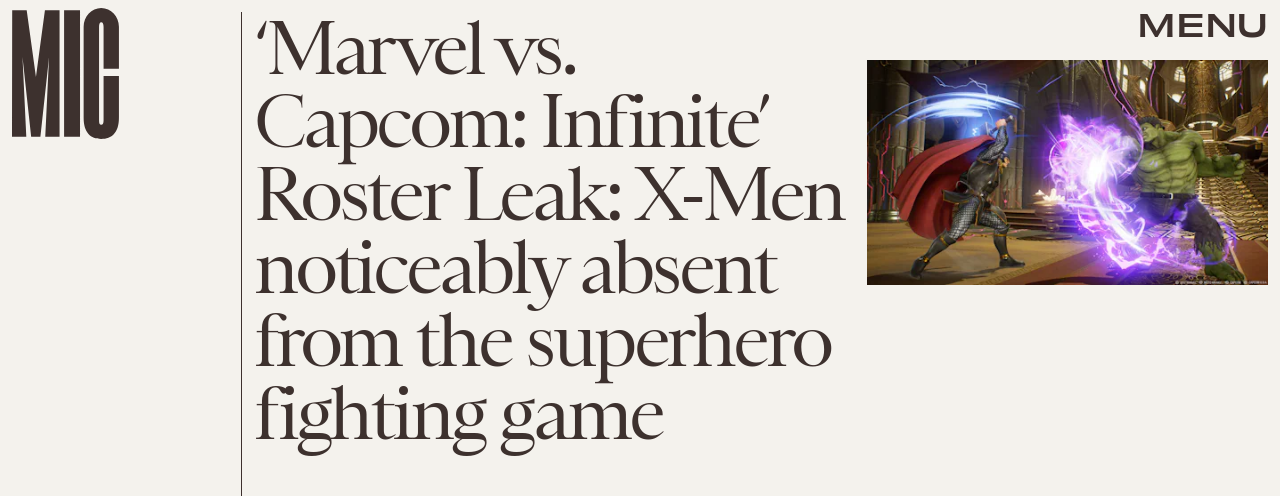

--- FILE ---
content_type: text/html; charset=utf-8
request_url: https://www.mic.com/articles/178684/marvel-vs-capcom-infinite-roster-leak-x-men-noticeably-absent-from-the-superhero-fighting-game
body_size: 29414
content:
<!doctype html><html lang="en"><head><meta charset="utf-8"/><meta name="viewport" content="width=device-width,initial-scale=1"/><title>‘Marvel vs. Capcom: Infinite’ Roster Leak: X-Men noticeably absent from the superhero fighting game</title><link rel="preconnect" href="https://cdn2.bustle.com" crossorigin/><link rel="preconnect" href="https://cdn2c.bustle.com" crossorigin/><link rel="preconnect" href="https://imgix.bustle.com"/><link rel="preconnect" href="https://securepubads.g.doubleclick.net"/><style data-href="https://cdn2.bustle.com/2026/mic/main-e8c54b5c4c.css">.V8B{position:relative}.CAk{width:100%;height:100%;border:none;background:none;position:absolute;top:0;right:0;pointer-events:none}.CAk:focus{outline:none}.zwx{position:fixed;inset:0 0 100%;opacity:0;transition:opacity .25s,bottom 0s ease .25s;pointer-events:none}.ecP:checked~.zwx{transition:opacity .25s,bottom 0s;opacity:.7;bottom:0;pointer-events:all}.s4D{align-items:center;display:flex;justify-content:center;margin:0 auto;position:relative;text-align:center;z-index:10000}body>.s4D{inset:0;height:100%;margin:auto;position:fixed}.SBH{transform:rotate(4deg)}.Bha{background:var(--primaryColor);padding:.5rem 0 1rem}.Bha span{display:inline;font-family:var(--fontFamilyHeadingSansSerif);font-size:2.5rem}@media(min-width:1025px){.Bha span{font-size:5rem}}@keyframes vWL{0%{opacity:1}50%{opacity:0}to{opacity:1}}.zsz{display:inline-block;animation:s6B 20s infinite linear}.Zj1{display:inline;text-transform:uppercase;white-space:nowrap}.bYa{animation:s6B 20s infinite linear}@keyframes s6B{0%{transform:translate(0)}to{transform:translate(-50%)}}.qUu{position:absolute;top:0;left:0;right:0;height:0;pointer-events:none;z-index:var(--zIndexNav)}.pGs{position:fixed}.zUh{position:relative;width:100%;height:0;display:flex;align-items:flex-start;justify-content:space-between;padding:.5rem .75rem}.zYo{transition:width var(--transitionHover);width:60px}.IgQ .zYo{width:50px}.m4L .O3D{opacity:0;transition:opacity var(--transitionHover)}.O3D{position:relative;display:block;width:100%;padding-top:122.5%;pointer-events:auto;z-index:var(--zIndexContent)}.Pok{position:absolute;top:0;height:100%;width:100%;fill:var(--metaColor);pointer-events:none}.xxh{transition:fill var(--transitionHover)}.gQC{position:relative;color:var(--metaColor);font-family:var(--fontFamilyHeadingSansSerif);font-size:1.5rem;font-weight:var(--fontWeightBold);line-height:1;letter-spacing:-.012em;text-transform:uppercase;height:45px;cursor:pointer;pointer-events:auto;z-index:1}.gQC button{height:45px;inset:0;margin:auto;position:absolute;transition:color var(--transitionHover);width:45px;z-index:-1}.RdF{cursor:pointer;height:var(--headerHeight);padding:15px;display:flex;align-items:center;margin-right:-1rem;position:relative}.IgQ{pointer-events:auto}.IgQ .O3D{opacity:.9}.IgQ .Pok{fill:var(--slot5)}.IgQ .gQC{color:var(--slot5)}@media(min-width:768px){.gQC{font-size:1.875rem}.zYo,.IgQ .zYo{width:107px}}.VH1{display:flex}.y9v{flex-shrink:0}.icx{display:block;width:100%;height:100%;-webkit-mask:center / auto 20px no-repeat;mask:center / auto 20px no-repeat;background:currentColor}.kz3{-webkit-mask-image:url(https://cdn2.bustle.com/2026/mic/copyLink-51bed30e9b.svg);mask-image:url(https://cdn2.bustle.com/2026/mic/copyLink-51bed30e9b.svg)}.Q6Y{-webkit-mask-image:url(https://cdn2.bustle.com/2026/mic/facebook-89d60ac2c5.svg);mask-image:url(https://cdn2.bustle.com/2026/mic/facebook-89d60ac2c5.svg);-webkit-mask-size:auto 23px;mask-size:auto 23px}.g9F{-webkit-mask-image:url(https://cdn2.bustle.com/2026/mic/instagram-2d17a57549.svg);mask-image:url(https://cdn2.bustle.com/2026/mic/instagram-2d17a57549.svg)}.ORU{-webkit-mask-image:url(https://cdn2.bustle.com/2026/mic/mailto-2d8df46b91.svg);mask-image:url(https://cdn2.bustle.com/2026/mic/mailto-2d8df46b91.svg);-webkit-mask-size:auto 16px;mask-size:auto 16px}.e4D{-webkit-mask-image:url(https://cdn2.bustle.com/2026/mic/pinterest-0a16323764.svg);mask-image:url(https://cdn2.bustle.com/2026/mic/pinterest-0a16323764.svg)}.E-s{-webkit-mask-image:url(https://cdn2.bustle.com/2026/mic/snapchat-b047dd44ba.svg);mask-image:url(https://cdn2.bustle.com/2026/mic/snapchat-b047dd44ba.svg)}.xr8{-webkit-mask-image:url(https://cdn2.bustle.com/2026/mic/globe-18d84c6cec.svg);mask-image:url(https://cdn2.bustle.com/2026/mic/globe-18d84c6cec.svg)}.coW{-webkit-mask-image:url(https://cdn2.bustle.com/2026/mic/youtube-79c586d928.svg);mask-image:url(https://cdn2.bustle.com/2026/mic/youtube-79c586d928.svg)}.b18{-webkit-mask-image:url(https://cdn2.bustle.com/2026/mic/x-ca75d0a04e.svg);mask-image:url(https://cdn2.bustle.com/2026/mic/x-ca75d0a04e.svg)}.Ag6{color:#402d23;width:100%;margin:0 auto 40px;padding:0 var(--pageGutter);position:relative}.Ag6:before{bottom:.5rem;content:"";display:block;height:30px;width:30px;margin:auto 0;background:currentColor;-webkit-mask-image:url(https://cdn2.bustle.com/2026/mic/search-19aaf10bb2.svg);mask-image:url(https://cdn2.bustle.com/2026/mic/search-19aaf10bb2.svg);-webkit-mask-position:center;mask-position:center;-webkit-mask-repeat:no-repeat;mask-repeat:no-repeat;-webkit-mask-size:100%;mask-size:100%;pointer-events:none;position:absolute;right:var(--pageGutter)}.KY9{font-family:var(--fontFamilyBody);font-size:.9375rem;margin:auto}.lix{background:transparent;border:none;border-bottom:1px solid;color:currentColor;display:block;font-family:var(--fontFamilyHeadingSerif);font-size:2.5rem;line-height:1;letter-spacing:-.055em;text-transform:capitalize;margin:auto;padding:0 40px .5rem 0;width:100%;appearance:none}.lix::placeholder{color:currentColor;opacity:.5}.Ui6.Ag6{height:100%;width:calc(100% - 90px);max-width:var(--maxContainerWidth);padding:0 var(--pageGutter);margin:0 0 0 auto;border:none;display:flex;align-items:flex-end}.Ui6:before{left:var(--pageGutter);bottom:.5rem}.Ui6 .lix{font-size:1.5rem;width:100%;padding:0 0 .5rem 2.5rem;margin:0}.lix::-ms-clear,.lix::-ms-reveal{display:none;width:0;height:0}.lix::-webkit-search-decoration,.lix::-webkit-search-cancel-button,.lix::-webkit-search-results-button,.lix::-webkit-search-results-decoration{display:none}.lix:focus{outline:none}@media(min-width:768px){.Ag6{margin-bottom:60px}.KY9{font-size:1rem}.lix{font-size:3.125rem;padding-top:.75rem}.Ui6.Ag6{width:calc(100% - 239px)}.Ui6 .lix{font-size:1.75rem;padding-bottom:.4rem}}@media(min-width:1025px){.Ag6{margin-bottom:80px;padding-left:var(--logoMarginWidth)}.lix{font-size:5rem;padding-top:1.25rem}.KY9{font-size:1.25rem}.Ui6.Ag6{width:400px}}.Jqo{position:relative;z-index:var(--zIndexNav)}.zaM{-webkit-overflow-scrolling:touch;position:fixed;inset:-200% 0 0;overflow:hidden;transform:translate3d(0,-120%,0);transition:transform .5s,top 0s linear .8s;color:var(--slot5)}.zaM:before{background:#fff;content:"";position:absolute;inset:0 0 50%}.K8W{height:100%;overflow:scroll;position:relative;width:100%}.n7w{display:none}.wJ6:checked~.zaM{transform:translateZ(0);transition:transform .5s,top 0s;top:0}.YxB{display:grid;grid-template-rows:repeat(3,auto);grid-template-columns:auto 1fr}.hbV{grid-row:1;grid-column:1 / -1;margin-bottom:var(--pageGutter);transform:translateY(-100%);transition:transform .5s,opacity .25s;z-index:var(--zIndexContent)}.wYL:checked~.zaM .hbV{transform:translateY(0);opacity:1}.wYL:checked~.zaM .nyh,.wYL:checked~.zaM .BRg{opacity:0;pointer-events:none}.wYL:checked~.zaM .gpr{transition:opacity .5s;pointer-events:all;opacity:1}.wJ6:checked~.zaM .xkd,.wJ6:checked~.zaM .fNG,.wJ6:checked~.zaM i{display:block}.izh{grid-row:1;grid-column:1;width:75px;margin:var(--pageGutter)}.xkd{position:relative;display:block;width:100%;padding-top:122.5%}.xkd svg{position:absolute;top:0;height:100%;width:100%;fill:var(--slot5)}.KjX,.gpr{grid-row:1;grid-column:2;justify-self:end;display:flex}.wVE,.gpr{position:relative;height:54px;width:54px;display:flex;justify-content:center;align-items:center;cursor:pointer}.wVE{pointer-events:auto;z-index:1}.BRg{color:var(--slot5)}.gpr{pointer-events:none;opacity:0;z-index:var(--zIndexContent)}.nyh:after{content:"";width:30px;height:30px;background-image:url(https://cdn2.bustle.com/2026/mic/search-19aaf10bb2.svg);background-position:center;background-repeat:no-repeat;background-size:100%}.BRg:after,.BRg:before,.gpr:after,.gpr:before{content:"";position:absolute;width:2px;height:40px;background:currentColor}.BRg:before,.gpr:before{transform:rotate(45deg)}.BRg:after,.gpr:after{transform:rotate(-45deg)}.Q-u{grid-row:4;grid-column:1;align-self:end;justify-self:flex-start;margin:0 0 2rem var(--pageGutter)}.Q-u a{height:30px;width:30px;margin-right:var(--pageGutter);border:1px solid var(--slot5);border-radius:50%}.Q-u i{display:none;background:var(--slot5);transform:scale(.75)}.iX3{grid-row:2;grid-column:1 / -1;display:flex;flex-wrap:wrap;row-gap:.5rem;padding:var(--pageGutter)}.f0q,.urt{font-family:var(--fontFamilyBody);font-size:.625rem;line-height:1;text-transform:uppercase;color:var(--slot5)}.urt{width:75%;padding-right:33%}.f0q{width:25%;padding-right:var(--pageGutter)}.EN6{grid-row:3;grid-column:1 / -1;display:flex;justify-content:space-between;padding:1rem var(--pageGutter) 1.25rem}.fNG{background-image:url(https://cdn2.bustle.com/2026/mic/bdg_logo-6dba629bc7.svg);background-position:center;background-repeat:no-repeat;background-size:contain;margin:0;height:32px;width:72px;flex:none}.jhc{display:inline-block;padding:0;text-align:left;white-space:nowrap;background:none;cursor:pointer}.eAo{position:relative}.fdE{display:block;font-family:var(--fontFamilyHeadingSerif);font-size:3.75rem;line-height:.9;letter-spacing:-.055rem;margin-top:-1.1rem;position:relative;padding:1rem var(--pageGutter) 2rem;z-index:1}.fdE:before{content:"";position:absolute;inset:0 -20%;background:inherit;z-index:-1}.fdE:focus,.hkL:focus{outline:none}.eAo .fdE{color:#000;background:#7ce2a5}.eAo .fdE:nth-child(2){color:#000;background:#f9ce60}.eAo .fdE:nth-child(3){color:#019aac;background:#d1d3bd}.eAo .fdE:nth-child(4){color:#d2b5eb;background:#da5a3d}.eAo .fdE:nth-child(odd){transform:rotate(-2.2deg);text-align:right;transform-origin:top right}.eAo .fdE:nth-child(2n){transform:rotate(2.2deg);transform-origin:top left}@media(min-width:768px){.eAo{margin-top:2rem}.YxB{grid-template-rows:1fr repeat(2,auto)}.izh{grid-row:1 / -1;width:214px}.Q-u{align-self:start;justify-self:start;margin:var(--pageGutter)}.iX3,.EN6{grid-column:2}.f0q{font-size:1rem}.urt{font-size:.75rem}.fdE{font-size:6.25rem;padding:var(--pageGutter) 1.75rem calc(4.5vw + 30px);margin-bottom:calc(-5.5vw - 30px)}.eAo .fdE:last-child{padding-bottom:5vw}}@media(min-width:1025px){.eAo{margin-top:0}.YxB{grid-template-columns:auto 1fr 400px;grid-template-rows:auto 1fr;margin-bottom:-6.25rem}.izh{width:200px}.iX3{grid-row:1;grid-column:2;padding:2rem var(--pageGutter) 1.5rem}.f0q{width:auto;font-size:.75rem;padding-right:2.5rem}.EN6{grid-row:1;grid-column:3;padding-bottom:unset;width:60%}.urt{width:auto;padding:.5rem 0 0 var(--pageGutter);font-size:.6875rem}.KjX,.gpr{grid-column:3;margin:var(--pageGutter) var(--pageGutter) 0 0}.Q-u{grid-column:2;grid-row:2;margin-top:0}.fdE{font-size:7.5rem}.fdE,.fdE:hover{transition:transform .15s}.eAo .fdE:nth-child(odd):hover{transform:rotate(-2.2deg) translateY(-30px)}.eAo .fdE:nth-child(2n):hover{transform:rotate(2.2deg) translateY(-30px)}.wYL:checked~.zaM .hbV{transform:translateY(100%)}}@font-face{font-family:Balto;font-display:swap;src:url(https://cdn2c.bustle.com/2026/mic/baltoweb-book20210630-13-dglu7m-a5fc97cc50.woff2) format("woff2")}@font-face{font-family:Balto;font-display:swap;font-style:italic;src:url(https://cdn2c.bustle.com/2026/mic/baltoweb-bookitalic20210630-13-s02k18-a1156fde14.woff2) format("woff2")}@font-face{font-family:Balto;font-weight:700;font-display:swap;src:url(https://cdn2c.bustle.com/2026/mic/baltoweb-medium20210630-13-ecwey3-f06bb3c91a.woff2) format("woff2")}@font-face{font-family:Balto;font-weight:700;font-display:swap;font-style:italic;src:url(https://cdn2c.bustle.com/2026/mic/baltoweb-mediumitalic20210630-13-l2uguq-3bcf361111.woff2) format("woff2")}@font-face{font-family:Obviously;font-display:swap;src:url(https://cdn2c.bustle.com/2026/mic/Obviously-Wide-4d3691d8d6.woff2) format("woff2")}@font-face{font-family:Obviously;font-weight:700;font-display:swap;src:url(https://cdn2c.bustle.com/2026/mic/Obviously-Wide_Medium-385aec84b6.woff2) format("woff2")}@font-face{font-family:Sainte Colombe;font-display:swap;font-weight:700;src:url(https://cdn2c.bustle.com/2026/mic/saintecolombeweb-regular-581c593938.woff2) format("woff2")}@font-face{font-family:Sainte Colombe;font-style:italic;font-weight:700;font-display:swap;src:url(https://cdn2c.bustle.com/2026/mic/saintecolombeweb-italic-ac61147c4c.woff2) format("woff2")}::selection{background:var(--slot4);color:var(--slot3)}*,*:before,*:after{box-sizing:inherit}html{box-sizing:border-box;font-size:var(--fontSizeRoot);line-height:var(--lineHeightStandard);-webkit-text-size-adjust:100%;text-size-adjust:100%;-webkit-tap-highlight-color:rgba(0,0,0,0)}body{background:var(--slot2);color:var(--slot1);font-family:var(--fontFamilyBody);margin:0;overflow-y:scroll;-webkit-font-smoothing:antialiased;-moz-osx-font-smoothing:grayscale}a{color:var(--slot1);background:transparent;cursor:pointer;text-decoration:none;word-wrap:break-word}h1,h2,h3,h4{font-family:var(--fontFamilyBody);margin:2rem 0 1rem;text-rendering:optimizeLegibility;line-height:1.2}p,blockquote{margin:32px 0}button{border:none}cite{font-style:normal}img{max-width:100%;border:0;backface-visibility:hidden;transform:translateZ(0)}iframe{border:0}::placeholder{color:#ccc}.UdU{display:flex}.UdU>div:before,.hzA.UdU:before{display:block;width:100%;height:var(--minAdSpacing);position:absolute;top:0;color:var(--slot1);content:"ADVERTISEMENT";font-family:var(--fontFamilyBody);font-size:.65rem;letter-spacing:.2em;line-height:var(--minAdSpacing);opacity:.6;word-break:normal;text-align:center}.UdU>div{margin:auto;padding:var(--minAdSpacing) 0}.hzA.UdU{background-color:var(--adBackgroundColor);padding:var(--minAdSpacing) 0}.hzA.UdU>div{padding:0}.hzA.UdU>div:before{content:none}.vmZ{min-width:1px;min-height:1px}.EdX{display:block;width:100%;height:100%;transition:opacity .3s}.ap2{position:relative;width:100%}.ap2 .EdX{position:absolute;top:0;left:0;width:100%}.dSy{object-fit:cover;position:absolute;top:0;left:0}.vB9{background:#e1e1e140}.vB9 .EdX{opacity:0}.EdX video::-webkit-media-controls-enclosure{display:none}.zzk{min-width:1px;min-height:1px;overflow-x:hidden;position:relative;text-align:center;z-index:0}.APH{overflow-y:hidden}.pCo,.pCo>div,.pCo>div>div{width:100%;margin:auto;max-width:100vw;text-align:center;overflow:visible;z-index:300}.pCo{min-height:var(--minAdHeight)}.pCo>div{position:sticky;top:var(--headerHeightStickyScrollableAd)}@media screen and (max-width:1024px){.k_e{grid-row-end:auto!important}}.stickyScrollableRailAd>div{position:sticky;top:var(--headerHeightStickyScrollableAd);margin-top:0!important;padding-bottom:var(--minAdSpacing)}.Ldt{min-height:var(--minAdHeightStickyScrollable)}.Ldt>div{margin-top:0!important}.GQx [id^=google_ads_iframe]{height:0}.JUn,.LWq,.HuM{height:1px}.HuM>div{overflow:hidden}#oopAdWrapperParent:not(:empty){background-color:var(--adBackgroundColor);min-height:var(--minAdHeightVideo);margin-bottom:var(--minAdSpacing)!important;z-index:var(--zIndexOverlay)}#oopAdWrapper:not(:empty),#oopAdWrapper:empty+div{background-color:var(--adBackgroundColor);z-index:var(--zIndexOverlay)}#oopAdWrapper>div>div{margin:0 auto}.buT,.TX9{background:none;border:none;margin:0;width:32px;height:32px;position:absolute;bottom:3px;cursor:pointer;background-repeat:no-repeat;background-position:center}.buT{left:40px;background-image:url(https://cdn2.bustle.com/2026/mic/pause-bd49d74afd.svg)}.Am5{background-image:url(https://cdn2.bustle.com/2026/mic/play-3e2dff83eb.svg)}.TX9{left:6px;background-image:url(https://cdn2.bustle.com/2026/mic/unmute-9a8cd4cbb8.svg)}.D5o{background-image:url(https://cdn2.bustle.com/2026/mic/mute-ea100a50bf.svg)}.ne7{align-items:center;background:var(--slot3);color:var(--slot5);display:flex;flex-direction:column;height:100vh;justify-content:center;overflow:hidden;padding:0 var(--pageGutter)}.zQW{color:var(--slot4);font-family:var(--fontFamilyHeadingSerif);font-size:4.5rem;height:200%;letter-spacing:-.065em;line-height:1;text-align:center;text-transform:uppercase;transform:rotate(-19deg);width:200%}.A6T{align-items:center;background:var(--slot2);display:flex;flex-direction:column;left:var(--pageGutter);margin:auto;max-width:500px;padding:var(--pageGutter);position:absolute;right:var(--pageGutter);z-index:var(--zIndexContent)}.egB{font-family:var(--fontFamilyHeadingSansSerif);font-size:1.5rem;letter-spacing:-.06em;line-height:1.1;margin:1rem 0 2rem;text-align:center}.jtK{border:2px solid;color:var(--slot5);display:block;position:relative;background:var(--slot2);font-family:var(--fontFamilyHeadingSansSerif);font-size:.875rem;line-height:.9;letter-spacing:-.06em;text-transform:uppercase;text-align:left;padding:1rem 5rem 1rem var(--pageGutter)}.jtK:after{background:var(--slot5);bottom:0;content:"";height:15px;margin:auto;-webkit-mask-image:url(https://cdn2.bustle.com/2026/mic/arrowhead_mobile-3e49e101c0.svg);mask-image:url(https://cdn2.bustle.com/2026/mic/arrowhead_mobile-3e49e101c0.svg);-webkit-mask-size:100%;mask-size:100%;right:0;position:absolute;top:0;transform:rotate(90deg);width:30px}.jtK:before{background:var(--slot5);bottom:0;content:"";height:2px;margin:auto;right:10px;position:absolute;top:0;width:45px}@media(min-width:768px){.zQW{font-size:6rem;width:150%}.A6T{padding:2rem}.egB{font-size:2rem}}@media(min-width:1025px){.zQW{font-size:7.5rem}.A6T{max-width:900px;padding:2rem 4rem}.egB{font-size:2.5rem}}.he5{position:relative;width:1px;height:1px;margin-top:-1px;min-height:1px}.hwi{top:50vh}.h4R{top:-50vh}.h5Q{height:1px;margin:0 auto;max-width:var(--maxContainerWidth);width:calc(100% - var(--pageGutter) - var(--pageGutter))}:root{--primaryColor: var(--slot4);--textColor: var(--slot1);--metaColor: var(--slot5);--navColor: var(--slot5);--imageBackgroundColor: rgba(225, 225, 225, .25);--adBackgroundColor: rgba(225, 225, 225, .25);--headerHeight: 70px;--pageGutter: .75rem;--bodyGutter: .75rem;--verticalCardSpacing: 3rem;--maxContainerWidth: 1440px;--maxBodyWidth: 940px;--maxFeatureBodyWidth: 824px;--maxFeatureContentWidth: 1252px;--viewportHeight: 100vh;--cardMinHeight: 500px;--cardMaxHeight: 800px;--minAdSpacing: 2rem;--minAdHeight: calc(var(--minAdSpacing) * 2 + 250px);--minAdHeightStickyScrollable: calc(var(--minAdSpacing) * 2 + 400px);--minAdHeightVideo: 188px;--headerHeightStickyScrollableAd: var(--minAdSpacing);--mobiledocSpacing: 1.5rem;--mobiledocIndent: 1.5rem;--cardAuthorSpacing: .5rem;--logoMarginWidth: 130px;--controlSpacing: 4rem;--fontFamilyHeadingSerif: "Sainte Colombe", serif;--fontFamilyHeadingSansSerif: "Obviously", sans-serif;--fontFamilyBody: "Balto", Arial, sans-serif;--fontSizeRoot: 16px;--lineHeightStandard: 1.3;--fontWeightLight: 300;--fontWeightRegular: 400;--fontWeightBold: 700;--transitionHover: .2s;--easeOutQuart: cubic-bezier(.25, .46, .45, .94);--zIndexNeg: -1;--zIndexBackground: 0;--zIndexContent: 100;--zIndexOverContent: 200;--zIndexFloatAd: 300;--zIndexPopUp: 400;--zIndexFloating: 500;--zIndexNav: 600;--zIndexOverlay: 700}@media(min-width:768px){:root{--minAdSpacing: 2.5rem;--bodyGutter: 5rem;--cardMinHeight: 600px}}@media(min-width:1025px){:root{--verticalCardSpacing: 4.5rem}}
</style><style data-href="https://cdn2.bustle.com/2026/mic/commons-1-0931df722e.css">.sWr{height:100%;width:100%;position:relative}.jWY{height:100vh;background-color:var(--cardBackgroundColor);overflow:hidden}.asF{height:100%;max-height:none;background-color:var(--cardBackgroundColor);overflow:hidden}.btA{background:var(--slot8);overflow:hidden}.iGR{height:auto;min-height:0;overflow:hidden}.M7K{position:absolute;bottom:var(--cardAuthorSpacing);left:var(--pageGutter);color:var(--navColor);font-size:.6875rem;letter-spacing:.02em;max-width:80%}.L7S{opacity:0}.TGq{opacity:0;will-change:transform;animation:aBP .2s var(--easeOutQuart) .1s forwards}@keyframes aBP{0%{opacity:0}to{opacity:1}}@media(min-width:768px){.iGR{min-height:0}}.JOT{min-height:1rem;font-family:var(--fontFamilyBody);font-size:.625rem;line-height:1.2;letter-spacing:.02em;color:var(--slot1)}.KS5{display:flex;flex-direction:column;align-items:flex-start;margin:auto}.Izs,.cWT,.c3b{margin:0 0 .25rem;white-space:nowrap}.KS5 .PWd{margin:auto 0}.Fsv .KS5{flex-direction:row;align-items:center}.Fsv .Izs,.Fsv .cWT,.Fsv .c3b{margin:0 .5rem 0 0}@media(min-width:768px){.Fsv .KS5{flex-direction:column;align-items:flex-end}.Fsv .Izs,.Fsv .cWT,.Fsv .c3b{margin:0 0 .5rem}}@media(min-width:1025px){.eFu .KS5{flex-direction:column;align-items:flex-start}.eFu .Izs,.eFu .cWT,.eFu .c3b{margin:0 auto .5rem 0}}.cCV{padding:0}.Rfb{min-width:1px;min-height:1px;position:relative}.kOK{display:block;width:100%;height:100%;transition:opacity .4s;object-fit:cover}.sMW{position:relative;width:100%}.U-k{position:absolute;top:0;left:0;width:100%}.NUO{background:var(--imageBackgroundColor, rgba(225, 225, 225, .25))}.M_P{cursor:pointer;width:48px;height:48px;pointer-events:all}.M_P:after{display:block;content:" ";margin:auto}.KAj{filter:brightness(.85)}.pxF{position:relative;min-width:1px;min-height:1px}.N4z{display:block;transition:opacity .2s linear;width:100%;height:100%}.j-j{background:var(--imageBackgroundColor, rgba(225, 225, 225, .25))}.j-j .N4z{opacity:0}.N4z::-webkit-media-controls-enclosure{display:none}.mvL .N4z{position:absolute;top:0;left:0}.JHj{align-self:end;justify-self:end;z-index:var(--zIndexContent)}.LJm{display:flex;width:54px;height:54px;border:2px solid;border-radius:50%}.LJm:after{width:24px;height:24px;-webkit-mask-image:url(https://cdn2.bustle.com/2026/mic/audio-58f66c2fdf.svg);mask-image:url(https://cdn2.bustle.com/2026/mic/audio-58f66c2fdf.svg);background:currentColor}.nKF:after{-webkit-mask-image:url(https://cdn2.bustle.com/2026/mic/muted-931464476f.svg);mask-image:url(https://cdn2.bustle.com/2026/mic/muted-931464476f.svg)}.B0j:after{content:"";position:absolute;inset:0;background:url(https://cdn2.bustle.com/2026/mic/halftone_texture-492009aa04.png);mix-blend-mode:soft-light}.gsz{height:var(--viewportHeight);min-height:var(--cardMinHeight);max-height:var(--cardMaxHeight);margin:0 auto;position:relative}.gsz .aVX{margin:0}.oL7{height:100%;width:100%}.r87{font-family:var(--fontFamilyHeadingSerif);font-size:.875rem;line-height:1.2;letter-spacing:-.02em}.r87 p{margin:0 0 1rem}.Vms{display:block;font-family:var(--fontFamilyBody);font-size:.5rem;line-height:1.2;letter-spacing:.02em}.Vms a,.r87 a{color:inherit;text-decoration:underline}.mFJ{display:none}.boW{position:absolute;height:var(--headerHeight);padding:.5rem 0;left:100px;display:flex;flex-direction:column;justify-content:flex-end;z-index:var(--zIndexOverContent)}.Mt9{color:inherit}.F8T{font-family:var(--fontFamilyBody);font-size:.625rem;line-height:1}@media(min-width:768px){.boW{height:147px;left:140px}.r87{font-size:1rem}}@media(min-width:1025px){.Vms{font-size:.6875rem}.boW{height:unset;top:147px;left:0;padding-left:.75rem}}.JD9{width:100%;height:100%;background:var(--slot8);color:var(--slot11)}.Ak6{display:grid;grid-template-rows:minmax(20vh,30vh) auto 1fr;grid-template-columns:1fr;width:100%;max-width:var(--maxContainerWidth);padding:108px var(--pageGutter) 2rem}.rf3.Ak6{height:100%;padding-bottom:var(--controlSpacing)}.daF,.j29{grid-row:1;grid-column:1}.daF{overflow:hidden;position:relative}.geM{object-fit:cover}.j29{text-align:right;margin:.25rem;align-self:end;z-index:var(--zIndexContent)}.R1N{grid-row:2;grid-column:1;margin:.75rem 0 1rem}.cS4{font-family:var(--fontFamilyHeadingSansSerif);font-size:inherit;font-weight:var(--fontWeightRegular);line-height:1;letter-spacing:-.06em;text-transform:uppercase}.cS4 em{font-family:var(--fontFamilyHeadingSerif);font-style:normal}.uRt{color:var(--slot10);grid-row:3;grid-column:1}._9y{font-size:1.25rem}.ROm{font-size:1.5rem}.rRO{font-size:1.875rem}.LjQ{font-size:2.375rem}.ZaC{font-size:3rem}@media(min-width:768px){.Ak6{grid-template-rows:minmax(30vh,44vh) auto 1fr;padding-top:160px}.uRt{max-width:80%}._9y{font-size:1.25rem}.ROm{font-size:1.625rem}.rRO{font-size:2.125rem}.LjQ{font-size:2.5rem}.ZaC{font-size:3.125rem}}@media(min-width:1025px){.Ak6{grid-template-rows:150px 1fr repeat(2,auto) 2fr;grid-template-columns:345px 1fr;grid-column-gap:var(--pageGutter);padding:var(--pageGutter)}.daF,.j29{grid-column:2;grid-row:1 / -1}.R1N{grid-row:3;grid-column:1}.uRt{grid-row:4;grid-column:1;max-width:unset}.tN4{font-size:1.25rem}.wfd{font-size:1.75rem}.it9{font-size:2.25rem}.PIy{font-size:2.75rem}.Pzd{font-size:3.25rem}}.SIZ{height:var(--viewportHeight);min-height:var(--cardMinHeight);max-height:var(--cardMaxHeight);width:100%;position:relative;overflow:hidden}.SIZ p,.SIZ h2{margin:0}.SIZ a{color:inherit;text-decoration:underline}.DwG{height:100%;width:100%}.LSz{object-fit:cover}.qeY{display:block;font-family:var(--fontFamilyBody);font-size:.5rem;line-height:1.2;letter-spacing:.02em}.YV5{display:none}.hZ6{position:absolute;height:var(--headerHeight);padding:.5rem 0;left:100px;display:flex;flex-direction:column;justify-content:flex-end;z-index:var(--zIndexOverContent)}.l-g{color:inherit}.Eo9{font-family:var(--fontFamilyBody);font-size:.625rem;line-height:1}@media(min-width:768px){.hZ6{height:147px;left:140px}}@media(min-width:1025px){.qeY{font-size:.6875rem}.hZ6{height:unset;top:147px;left:0;padding-left:.75rem}}.ZER{width:100%;height:100%;background:var(--slot8);color:var(--slot11)}.Rtq{display:grid;grid-template-rows:1fr repeat(3,auto);grid-template-columns:repeat(4,1fr);max-width:var(--maxContainerWidth);margin:0 auto;padding:120px var(--pageGutter) var(--pageGutter)}._dN.Rtq{height:100%;padding-bottom:var(--controlSpacing)}.VlA{grid-row:4;grid-column:2 / -1}.LOd{grid-row:3;grid-column:2 / -1;justify-self:end;text-align:right;margin-bottom:.25rem}.CrK{grid-row:1 / 4;grid-column:1 / 3;margin-bottom:-2rem;position:relative}.Qzz{height:100%;width:100%}.DfU{object-fit:contain;object-position:center bottom}.DoW{grid-row:1;grid-column:1 / -1;line-height:1.05;margin-bottom:1rem}.HqG p{font-family:var(--fontFamilyHeadingSerif);letter-spacing:-.08em}.HqG h2{font-family:var(--fontFamilyHeadingSansSerif);font-size:180%;letter-spacing:-.065em;text-transform:uppercase;line-height:1}.HqG *+*{padding-top:.75rem}.ucj{font-size:1.5rem}.b5p{font-size:2rem}.Mq9{font-size:2.5rem}.PVO{font-size:3.125rem}.k4z{font-size:3.75rem}@media(min-width:768px){.Rtq{grid-template-columns:repeat(2,18%) repeat(2,1fr);padding-top:180px}.CrK{margin-bottom:-5rem}.HqG h2{font-size:250%}.ucj{font-size:1.75rem}.b5p{font-size:2.25rem}.Mq9{font-size:3.125rem}.PVO{font-size:4rem}.k4z{font-size:5rem}}@media(min-width:1025px){.Rtq{grid-template-rows:70px 1fr repeat(2,auto);grid-template-columns:calc(var(--logoMarginWidth) + 100px) repeat(2,1fr);padding-top:var(--pageGutter);grid-column-gap:var(--pageGutter)}.VlA{grid-row:4;grid-column:3}.LOd{grid-row:3;grid-column:3}.DoW{grid-row:2;grid-column:3}.HqG h2{font-size:200%}.HqG *+*{padding-top:1.25rem}.CrK{grid-row:1 / -1;grid-column:2;justify-self:center;width:30vw;max-width:460px;margin-bottom:unset}.DfU{object-position:center}.nh5{display:block;grid-row:1 / -1;grid-column:1;width:1px;height:100%;background:currentColor;justify-self:end}._XD{font-size:1.875rem}.wvk{font-size:2.5rem}.pi9{font-size:3.75rem}.lTt{font-size:5rem}.C9h{font-size:6.25rem}}@media(min-width:1440px){.Rtq{grid-template-rows:120px 1fr repeat(2,auto)}}.Hof{position:absolute;top:0;left:0;width:100%;height:100%;z-index:0}.Qf5{--videoLinkUrlHeight: calc(100% - 75px) ;position:relative;margin:auto}.BQA{margin:0}.rv9,.Afu{font-family:var(--fontFamilyBody);font-size:.7rem;line-height:1;letter-spacing:.006em;z-index:var(--zIndexContent)}.rv9 a{color:inherit}.rv9 *{margin:0}.rv9 *+*{margin-top:1rem}.Afu{display:block}.H0B{display:none}.yX_{position:absolute;height:var(--headerHeight);padding:.5rem 0;left:100px;display:flex;flex-direction:column;justify-content:flex-end;z-index:var(--zIndexOverContent)}.IHX{color:inherit}.YOV{font-family:var(--fontFamilyBody);font-size:.625rem;line-height:1}.RlV>div:first-child{padding-top:150%}.RlV img{object-fit:contain;inset:0;position:absolute}@media(min-width:768px){.yX_{height:147px;left:140px}}@media(min-width:1025px){.rv9{font-size:1rem}.yX_{height:unset;top:147px;left:0;padding-left:.75rem}.RlV>div:first-child{padding-top:100%}}.MVF{display:grid;grid-template-rows:1fr auto;grid-template-columns:1fr 90px;width:100%;height:var(--viewportHeight);min-height:var(--cardMinHeight);max-height:var(--cardMaxHeight);padding:var(--headerHeight) var(--pageGutter) var(--pageGutter);background:var(--slot8);color:var(--slot10)}.xuJ.MVF{height:100%;padding-bottom:var(--controlSpacing)}.YyI,.aFL{grid-row:1;grid-column:1 / -1;position:relative}.poO,.YyI :first-child{object-fit:contain}.bxT{grid-row:2;grid-column:1;font-family:var(--fontFamilyHeadingSerif);font-size:.875rem;line-height:1.2;letter-spacing:-.065em;margin-top:1rem}.bxT a{text-decoration:underline}.bdM{grid-row:2;grid-column:2;margin-top:1rem}@media(min-width:768px){.MVF{grid-template-rows:1fr auto 80px;grid-template-columns:repeat(2,1fr);padding-top:160px}.bxT{font-size:1rem}.bdM{grid-row:3}}@media(min-width:1025px){.MVF{grid-template-rows:200px 1fr;grid-template-columns:calc(var(--logoMarginWidth) + 100px) 1fr;grid-column-gap:var(--pageGutter);padding-top:var(--pageGutter)}.bxT,.bdM{grid-row:2}.YyI,.aFL{grid-row:1 / -1;grid-column:2}.YyI{margin:0 120px}.JHP{display:block;grid-row:1 / -1;grid-column:1;width:1px;height:100%;background:currentColor;justify-self:end}}@media(min-width:1440px){.MVF{--sideMarginWidth: calc((100vw - var(--maxContainerWidth)) / 2 + var(--pageGutter));padding-left:var(--sideMarginWidth);padding-right:var(--sideMarginWidth)}}.XUu{min-width:1px;min-height:260px;position:relative}.XUu>*{margin:0 auto}.Jen{position:absolute;inset:0;display:flex;justify-content:center;align-items:center}.RK- .Jen{background:#fafafa;border:1px solid rgb(219,219,219);border-radius:4px}.W3A{color:inherit;display:block;height:3rem;width:3rem;padding:.75rem}.W3A i{display:none}.RK- .W3A{height:1.5rem;width:1.5rem}.RK- .W3A i{display:inline-block;background-color:#bebebe;transform:scale(.75)}.bwd{padding-top:56.25%;position:relative;min-height:210px}.TVx{position:absolute;top:0;left:0;width:100%;height:100%}._-W{min-height:210px}.fb_iframe_widget iframe,.fb_iframe_widget span{max-width:100%!important}.tu9{position:absolute;top:0;left:0;width:100%;height:100%}.wHQ{position:relative}.zDQ{min-width:1px;min-height:180px;margin:-10px 0}.zDQ>iframe{position:relative;left:50%;transform:translate(-50%)}.UyF{width:1px;min-width:100%!important;min-height:100%}.BCT{position:relative;min-height:500px;display:flex;align-items:center;text-align:center}.BCT:after{content:"";display:block;clear:both}.A7C{float:left;padding-bottom:210px}.yzx{position:absolute;inset:0;display:flex;justify-content:center;align-items:center}.MJ1 .yzx{background:#fafafa;border:1px solid rgb(219,219,219);border-radius:4px}.GmH{color:inherit;display:block;height:3rem;width:3rem;padding:.5rem}.GmH i{display:none}.MJ1 .GmH i{display:inline-block;background-color:#bebebe}@media(min-width:768px){.A7C{padding-bottom:160px}}.jOH{width:400px;height:558px;overflow:hidden;max-width:100%}.US1{aspect-ratio:16 / 9;position:relative}.GFB{min-height:300px}.GFB iframe{background:#fff}.P4c{display:flex;min-height:600px;min-width:325px;max-width:605px;margin:auto}.P4c>*{margin:0 auto;flex:1}.Duw{display:flex;width:100%;height:100%;justify-content:center;align-items:center}.nv3 .Duw{background:#fafafa;border:1px solid rgb(219,219,219);border-radius:4px}.nHf{color:inherit;display:block;height:3rem;width:3rem;padding:.5rem}.nv3 .nHf i{background:#bebebe}.Muh{padding-top:56.25%;position:relative}.KTw{padding-top:100%;position:relative}.L3D{position:relative;padding-top:175px}.uzt{position:relative;padding-top:380px}.z4F{position:relative;padding-top:228px}.O9g{position:relative;padding-top:56.25%}.Ygb{padding-top:100px;overflow:hidden}.Ygb .G6O{height:300px}.nk0{padding-top:calc(2 / 3 * 100%)}.r7X{padding-top:210px}.fp8{padding-top:220px}.J2L{padding-top:640px}.V8F{height:var(--viewportHeight);min-height:var(--cardMinHeight);max-height:var(--cardMaxHeight);margin:0 auto;position:relative}.V8F p,.V8F h2,.V8F h3{margin:0 0 1rem}.V8F a{color:inherit;text-decoration:underline}.lM_{height:100%;width:100%}.Efa{object-fit:cover}.fUy{display:block;font-family:var(--fontFamilyBody);font-size:.5rem;line-height:1.2;letter-spacing:.02em;z-index:var(--zIndexContent)}.NCc{position:absolute;height:var(--headerHeight);padding:.5rem 0;left:100px;display:flex;flex-direction:column;justify-content:flex-end;z-index:var(--zIndexOverContent)}.l3B{color:inherit}.Y4r{font-family:var(--fontFamilyBody);font-size:.625rem;line-height:1}@media(min-width:768px){.NCc{height:147px;left:140px}.fUy{font-size:.6875rem}}@media(min-width:1025px){.NCc{height:unset;top:147px;left:0;padding-left:.75rem}}.vgf{color:var(--slot1);font-family:var(--fontFamilyBody);padding:.5rem 0 0;line-height:.9rem}.t8s{font-size:.65rem;padding-bottom:.15rem}.lAq{font-weight:var(--fontWeightBold);font-size:.75rem}.ZWe{width:100%;height:100%;background:var(--slot10);color:var(--slot8)}.hQv{display:flex;flex-direction:column;justify-content:flex-end;padding:var(--headerHeight) var(--pageGutter) 1.25rem}._JF.hQv{height:100%;padding-bottom:var(--controlSpacing)}.Su-{position:absolute;inset:0}.bCj{position:absolute;top:0;right:0;height:var(--headerHeight);padding:.5rem .75rem;display:flex;flex-direction:column;justify-content:flex-end;text-align:right}.Kmx{font-family:var(--fontFamilyHeadingSansSerif);line-height:1.35;letter-spacing:-.065em;z-index:var(--zIndexContent)}.CPW h2,.CPW h3{font-family:inherit;font-weight:var(--fontWeightRegular);line-height:1;text-align:right;text-transform:uppercase}.CPW h2{font-size:200%}.CPW h3{font-size:140%}.z5v:before{content:"\2014  "}.nWl{font-size:.75rem}.BNR{font-size:.875rem}.l0d{font-size:1rem}.Zgj{font-size:1.25rem}.E_C{font-size:1.5rem}@media(min-width:768px){.hQv{padding-top:150px}.CPW h2{font-size:166%}.bCj{top:0;right:unset;left:128px;padding:.75rem;justify-content:flex-start}.nWl{font-size:1.5rem}.BNR{font-size:1.75rem}.l0d{font-size:1.875rem}.Zgj{font-size:2rem}.E_C{font-size:2.25rem}}@media(min-width:1025px){.Kmx{width:100%;max-width:var(--maxContainerWidth);padding:0 var(--logoMarginWidth);margin:0 auto}.CPW h2{font-size:250%}.CPW h3{font-size:160%}.f2M{font-size:1.75rem}.JQX{font-size:1.875rem}.RMQ{font-size:2rem}._Bd{font-size:2.25rem}.B19{font-size:2.5rem}}.ooy{margin-left:40%}.wxt{margin-bottom:1rem;padding-top:100%;position:relative}.EaG .wxt{padding-top:85%}.mdu{object-fit:contain;position:absolute;top:0}.yS8{column-gap:.15rem;display:flex;padding:0}.yiq{font-family:var(--fontFamilyHeadingSansSerif);font-size:1.4rem;letter-spacing:-.06em;line-height:1;margin-bottom:1.5rem;text-transform:uppercase}.EaG .yiq{margin-bottom:1rem;overflow:hidden;-webkit-line-clamp:5;display:-webkit-box;-webkit-box-orient:vertical}.O8F{font-family:var(--fontFamilyHeadingSerif);margin:0 0 .5rem}.o75{column-gap:1rem;display:flex;font-family:var(--fontFamilyHeadingSansSerif);font-size:1.5rem;letter-spacing:-.06em;margin-bottom:1.25rem}.JEe .o75{margin:1.25rem 0 .5rem}.ksY{line-height:1.35}._N2{align-self:flex-start;font-size:1.25rem;position:relative}._N2:after{background:currentColor;bottom:0;content:"";height:2px;left:-.25rem;margin:auto;position:absolute;right:-.25rem;top:0}.XM6{font-size:1rem}._N2+.ksY:before{content:"On Sale";margin-right:.25rem}.RSA{font-family:var(--fontFamilyHeadingSerif);font-size:.875rem;letter-spacing:-.02em;line-height:1.4;margin:0 0 1rem}.RSA a{border-bottom:2px solid}.LSl{display:flex;justify-content:flex-end;text-align:center}.yMn{align-items:center;align-self:flex-end;background:transparent;border:2px solid;cursor:pointer;display:flex;font-family:var(--fontFamilyHeadingSansSerif);font-size:.625rem;font-weight:var(--fontWeightBold);justify-self:flex-end;letter-spacing:-.06em;line-height:1;max-width:60%;padding:.5rem;text-align:left;text-transform:uppercase}.jMM{background:currentColor;flex:none;width:1.5rem;height:2px;margin:auto 0 auto .5rem;position:relative}.jMM:before{content:"";position:absolute;top:1px;right:8px;transform:rotate(90deg);transform-origin:bottom right;background:currentColor;-webkit-mask-image:url(https://cdn2.bustle.com/2026/mic/arrowhead_mobile-3e49e101c0.svg);mask-image:url(https://cdn2.bustle.com/2026/mic/arrowhead_mobile-3e49e101c0.svg);-webkit-mask-repeat:no-repeat;mask-repeat:no-repeat;height:9px;width:18px}@media(min-width:768px){.wgi{grid-column:1;align-self:flex-end;justify-content:start;text-align:left}.RSA{font-size:.9rem}.LSl{justify-content:flex-start}}@media(min-width:1025px){.yMn{font-size:.9rem}}.EvN{background:#ffffffe0;border:1px solid #e5e5e5;border-radius:6px;display:grid;grid-template-columns:1fr 1fr;gap:1rem;padding:1rem;width:100%;font-family:var(--fontFamilySansSerif);box-shadow:0 4px 6px -1px #00000014,0 2px 4px -2px #00000014;transition:box-shadow .2s}.BLp,.v9d{grid-column:1 / -1}.v9d{height:100%;display:flex;flex-direction:column;gap:1rem}.ZDA{font-size:1.5rem;font-weight:600;line-height:1.15;margin:0 0 .5rem}.ss_{font-size:.7rem;line-height:1.2;padding:.75rem 0 1rem}.O_Z{align-self:center;height:24px;max-width:100px;grid-column:1;margin-left:.25rem}.Txw{background:url(https://cdn2.bustle.com/2026/mic/amazon-logo-06b41cef1d.svg) left / contain no-repeat}.uxd{background:url(https://cdn2.bustle.com/2026/mic/target-logo-1c98143553.svg) left / contain no-repeat}.eJo{background:url(https://cdn2.bustle.com/2026/mic/walmart-logo-1825258248.svg) left / contain no-repeat}.ny3{padding-top:100%;position:relative;overflow:hidden}.s-G{object-fit:contain;position:absolute;top:0}.ySL{padding:0;font-size:1.5rem;font-weight:600;line-height:1;margin-right:.5rem;white-space:nowrap;text-align:right}.Jg3{align-self:end;font-size:1rem;margin-right:unset}.mOS{font-size:1.2rem;opacity:.65;position:relative;text-decoration:line-through;margin-right:.75rem}.Lvw{border:none;background-color:transparent;border-top:1px solid #e5e5e5;cursor:pointer;font-family:sans-serif;margin-top:.5rem;padding:.75rem 0 0;width:100%}.hE6{background:#131921;border-radius:6px;color:#fff;display:flex;font-size:1.1rem;font-weight:600;gap:.5rem;justify-content:center;padding:1rem;text-transform:capitalize;transition:background .2s}.lsP{background:#ffb442;position:absolute;font-weight:600;font-size:.9rem;text-transform:uppercase;letter-spacing:.02rem;padding:.2rem 0 0;top:0;right:0;border-top-right-radius:6px;width:64px;text-align:center}.lsP:after{content:"";display:block;background-color:transparent;border-left:32px solid transparent;border-right:32px solid transparent;border-top:9px solid #ffb442;border-bottom:none;position:absolute;left:0;right:0;top:100%}.zdJ{display:grid;column-gap:1rem;grid-template-columns:1fr 1fr}.O_Z,.ySL{grid-row:1}.Lvw{grid-column:1 / -1}@media(min-width:768px){.EvN{padding:1.25rem;gap:1.25rem;grid-template-columns:2fr 1fr 1fr}.EvN:not(.hXd):hover{box-shadow:0 20px 25px -5px #0000001a,0 8px 10px -6px #0000001a}.EvN:not(.hXd):hover .hE6,.hXd .Lvw:hover .hE6{background:#273344}.EvN:not(.hXd):hover .hE6:after,.hXd .Lvw:hover .hE6:after{opacity:1;transform:translate3d(4px,0,0)}.BLp{grid-column:1}.v9d{grid-column:2 / -1;gap:1.75rem}.ZDA{font-size:1.75rem;margin:1.5rem 0 0}.hE6:after{content:"";width:20px;height:20px;margin-right:-18px;opacity:0;background:url(https://cdn2.bustle.com/2026/mic/arrow-fc94c1aee2.svg);transition:transform .15s,opacity .3s}}.g0x{display:flex;justify-content:center;align-items:center;height:100%}.Lec a{color:inherit}.Ub_{object-position:bottom}.c6C{font-size:1.5rem}.cX_{font-size:1.25rem}.Iup .cX_{font-size:1rem}.kYN{color:inherit}.vfM{padding:var(--pageGutter);background:var(--slot3)}.vfM .Nc8{margin-top:0}@media(min-width:768px){.Lec{display:grid;grid-template-columns:1fr 240px;grid-template-rows:1fr auto;column-gap:.75rem}.qH2{grid-column:2;grid-row:1 / 7;margin:0}.Iup .c6C{-webkit-line-clamp:6}.vfM{padding:0 var(--logoMarginWidth)}.vfM .Lec{max-width:1024px}}@media(min-width:1025px){.Lec{grid-template-columns:1fr 1fr}.cX_{font-size:1.6rem}.Iup .cX_{font-size:1.25rem}.c6C{font-size:1.8rem}}.RXx{height:var(--viewportHeight);min-height:var(--cardMinHeight);max-height:var(--cardMaxHeight);margin:0 auto;position:relative}.RXx a{color:inherit;text-decoration:underline}.sKi p,.sKi h2{font-family:inherit;font-size:inherit;margin:0 0 1rem}.SXI{display:block;font-family:var(--fontFamilyBody);font-size:.5rem;line-height:1.2;letter-spacing:.02em}.Dgz{position:absolute;height:var(--headerHeight);padding:.5rem 0;left:100px;display:flex;flex-direction:column;justify-content:flex-end;z-index:var(--zIndexOverContent)}.Bv7{color:inherit}.gTg{font-family:var(--fontFamilyBody);font-size:.625rem;line-height:1}.l1b{display:none}@media(min-width:768px){.Dgz{height:147px;left:140px}.SXI{font-size:.6875rem}}@media(min-width:1025px){.Dgz{height:unset;top:147px;left:0;padding-left:.75rem}}.lFD{display:inline-block}.lFD a{color:inherit}.c4B{--textSize: 1.5rem}.b-6{--textSize: 1.75rem}.hdY{--textSize: 1.875rem}.h64{--textSize: 2rem}.ydI{--textSize: 2.25rem}.Mov{width:100%;height:100%;background:var(--slot8);color:var(--slot13)}.QkN{display:grid;grid-template-rows:repeat(4,auto) 1fr;grid-template-columns:repeat(4,1fr);width:100%;max-width:var(--maxContainerWidth);margin:0 auto;padding:110px var(--pageGutter) 2.5rem}.Z8A.QkN{height:100%;padding-bottom:var(--controlSpacing)}.QkN:before,.LxC:before{display:block;content:"";background:var(--slot9);-webkit-mask-image:url(https://cdn2.bustle.com/2026/mic/double_quote-0cf7a98272.svg);mask-image:url(https://cdn2.bustle.com/2026/mic/double_quote-0cf7a98272.svg);-webkit-mask-size:cover;mask-size:cover}.QkN:before{grid-row:2;grid-column:1 / 3;width:111px;height:80px;margin-bottom:.5rem}.LxC:before{width:87px;height:63px;position:absolute;right:100%;top:0;transform:rotate(180deg)}.Vz_{grid-row:2;grid-column:3 / -1;margin-bottom:.5rem}.ToH{grid-row:1;grid-column:3 / -1;justify-self:end;text-align:right;margin:0 0 2px}.Gg8{grid-row:3;grid-column:1 / -1}.vS2{font-family:var(--fontFamilyHeadingSansSerif);font-size:var(--textSize);line-height:1;letter-spacing:-.06em;text-transform:uppercase;color:var(--slot10)}.vS2 strong{font-family:var(--fontFamilyHeadingSerif);font-weight:var(--fontWeightRegular)}.vS2 :last-child{margin-bottom:.5rem}.LxC{grid-row:4;grid-column:4;justify-self:end;position:relative}.M8g{font-family:var(--fontFamilyBody);font-size:.875rem;line-height:1;text-transform:uppercase;margin:0 0 0 var(--pageGutter)}@media(min-width:768px){.c4B{--textSize: 2.75rem}.b-6{--textSize: 3rem}.hdY{--textSize: 3.25rem}.h64{--textSize: 3.75rem}.ydI{--textSize: 4rem}.QkN{grid-template-columns:repeat(3,1fr);padding-top:180px}.Vz_,.QkN:before{margin-bottom:1rem}.QkN:before{width:170px;height:123px}.LxC:before{width:114px;height:82px;position:unset}.LxC{grid-column:3;justify-self:start}.M8g{font-size:1rem;position:absolute;top:0;left:114px}}@media(min-width:1025px){.aE9{--textSize: 3rem}.WGG{--textSize: 3.5rem}.tEg{--textSize: 3.75rem}.lhK{--textSize: 4rem}.oLw{--textSize: 4.5rem}.QkN{grid-template-columns:calc(var(--logoMarginWidth) + 100px) 60px 2fr 1fr;grid-column-gap:var(--pageGutter);padding:var(--pageGutter)}.QkN:before{grid-row:1;grid-column:3;width:165px;height:120px;margin-top:var(--pageGutter);margin-bottom:3rem}.Vz_,.ToH{grid-column:3;width:calc(var(--textSize) * 3)}.Vz_{grid-row:3}.ToH{grid-row:2;justify-self:start}.Gg8{grid-row:3;grid-column:3 / -1}.vS2{margin-top:-.2em;padding-right:1rem}.CWc:before{display:block;content:"";width:calc(var(--textSize) * 3 + 1rem);height:calc(var(--textSize) * 3);float:left}.vS2 :last-child{margin-bottom:1.5rem}.LxC{grid-row:4;grid-column:4}.uIW{display:block;grid-row:1 / -1;grid-column:1;width:1px;height:100%;background:var(--slot1);justify-self:end}}@media(min-width:1440px){.aE9{--textSize: 3.5rem}.WGG{--textSize: 3.75rem}.tEg{--textSize: 4rem}.lhK{--textSize: 4.25rem}.oLw{--textSize: 4.5rem}.QkN{grid-template-columns:calc(var(--logoMarginWidth) + 100px) 100px 3fr 1fr}}
</style><style data-href="https://cdn2.bustle.com/2026/mic/commons-2-fd1c2a4a38.css">.DU8{height:var(--viewportHeight);min-height:var(--cardMinHeight);max-height:var(--cardMaxHeight);margin:0 auto;position:relative}.DU8 p{margin:0}.DU8 a{color:inherit;text-decoration:underline}.wyW{height:100%;width:100%}.IGQ{object-fit:cover}.Wvn{font-family:var(--fontFamilyBody);font-size:.875rem;line-height:1.2;letter-spacing:.02em}.cxX,.bSN{font-family:var(--fontFamilyBody);line-height:1.2;letter-spacing:.02em}.cxX{font-size:.75rem}.bSN{font-size:.5rem}.PAf{display:none}.xA5{position:absolute;height:var(--headerHeight);padding:.5rem 0;left:100px;display:flex;flex-direction:column;justify-content:flex-end;z-index:var(--zIndexOverContent)}.LZY{color:inherit}.Qgw{font-family:var(--fontFamilyBody);font-size:.625rem;line-height:1}@media(min-width:768px){.Wvn{font-size:1rem}.cxX{font-size:.875rem}.xA5{height:147px;left:140px}}@media(min-width:1025px){.bSN{font-size:.6875rem}.xA5{height:unset;top:147px;left:0;padding-left:.75rem}}.j79{width:100%;height:100%;background:var(--slot8);color:var(--slot10)}.fzO{--numeralSize: 3.75rem;display:grid;grid-template-rows:21vh repeat(2,auto) 9vh auto 1fr;grid-template-columns:1fr;padding:var(--headerHeight) var(--pageGutter) 2.5rem;width:100%;max-width:1800px;margin:0 auto}.NQD.fzO{height:100%;padding-bottom:var(--controlSpacing)}.xcl{position:relative}.FX8{grid-row:1}.JiC{grid-row:4}.FX8 .Kqx{object-position:center top}.JiC .Kqx{object-position:center bottom}.SfK{position:absolute;bottom:100%;right:0;text-align:right;margin-bottom:.25rem}.lfS{color:var(--slot11);grid-row:2;font-family:var(--fontFamilyHeadingSansSerif);line-height:1;letter-spacing:-.04em;overflow:hidden;overflow-wrap:break-word;padding:1.5rem 0 1rem}.jOg{grid-row:3;font-family:var(--fontFamilyHeadingSerif);font-size:1.125rem;line-height:1;letter-spacing:-.06em;padding-bottom:1rem}.gCX{grid-row:5;padding-top:1rem}.qra{font-size:3rem}.Jsb{font-size:3.5rem}.IdS{font-size:4rem}.mK2{font-size:4.75rem}.hqi{font-size:6rem}@media(min-width:768px){.fzO{grid-template-rows:31vh repeat(2,auto) 18vh auto 1fr;padding-top:160px}.jOg{font-size:1.25rem}.qra{font-size:5rem}.Jsb{font-size:5.75rem}.IdS{font-size:6.25rem}.mK2{font-size:7rem}.hqi{font-size:8.5rem}}@media(min-width:1025px){.fzO{grid-template-rows:1fr repeat(2,auto) 1fr auto;grid-template-columns:var(--logoMarginWidth) 16vw 1fr 24vw;padding:var(--pageGutter)}.FX8{grid-row:1 / -1;grid-column:4}.JiC{grid-row:1 / -1;grid-column:2}.FX8 .Kqx{object-position:right center}.JiC .Kqx{object-position:left center}.SfK{bottom:0;right:100%;margin:0 var(--pageGutter)}.lfS,.jOg,.gCX{grid-column:3;padding:0 var(--pageGutter)}.lfS{grid-row:2;padding-bottom:1.5rem}.jOg{grid-row:3;font-size:2.5rem}.gCX{grid-row:5}.nzx{font-size:4.5rem}.G7E{font-size:5.5rem}.yKj{font-size:8rem}.HNm{font-size:9rem}.e2Y{font-size:10rem}}@media(min-width:1440px){.nzx{font-size:5.5rem}.G7E{font-size:6.5rem}.yKj{font-size:9rem}.HNm{font-size:10.5rem}.e2Y{font-size:12rem}}.pPW{width:100%;height:100%;background:var(--slot8);color:var(--slot10)}.Ae1{color:var(--slot11);display:grid;grid-template-rows:auto 2fr repeat(3,auto) 1fr 1.5rem;grid-template-columns:220px 1fr 20px;padding:105px var(--pageGutter) 0;width:100%;max-width:var(--maxContainerWidth);margin:0 auto}.Iwh.Ae1{height:100%;grid-template-rows:auto 2fr repeat(3,auto) 1fr var(--controlSpacing)}.lvr{grid-row:1;grid-column:1;position:relative;height:220px}.EVb{position:absolute;top:100%;margin-top:.25rem}._w9,.lxw,.iyN{grid-column:1 / -2;text-align:right}._w9{grid-row:3;font-family:var(--fontFamilyHeadingSansSerif);line-height:1;padding-bottom:2rem;z-index:var(--zIndexContent)}.lxw{color:var(--slot10);grid-row:4}.iyN{grid-row:5;padding-top:1rem}.NU6{display:block;grid-row:1 / -1;grid-column:3;width:1.5px;height:80%;background:currentColor;justify-self:center;align-self:end;position:relative}.NU6:before{content:"";display:block;position:absolute;height:10px;width:20px;left:50%;transform:translate(-50%);background:currentColor;-webkit-mask-image:url(https://cdn2.bustle.com/2026/mic/arrowhead_mobile-3e49e101c0.svg);mask-image:url(https://cdn2.bustle.com/2026/mic/arrowhead_mobile-3e49e101c0.svg);-webkit-mask-size:100% 100%;mask-size:100% 100%}.Ptl{font-size:3rem}.ly-{font-size:3.75rem}.coe{font-size:5rem}.KBg{font-size:7rem}.O3Q{font-size:9rem}@media(min-width:768px){.Ae1{grid-template-columns:360px 1fr 40px;padding-top:160px}.lvr{height:360px}.NU6:before{height:20px;width:40px;-webkit-mask-image:url(https://cdn2.bustle.com/2026/mic/arrowhead_desktop-76943c820a.svg);mask-image:url(https://cdn2.bustle.com/2026/mic/arrowhead_desktop-76943c820a.svg)}.Ptl{font-size:6rem}.ly-{font-size:8rem}.coe{font-size:10rem}.KBg{font-size:12rem}.O3Q{font-size:15rem}}@media(min-width:1025px){.Ae1{grid-template-rows:3fr repeat(3,auto) 1fr 2rem;grid-template-columns:calc(var(--logoMarginWidth) + 100px) 3fr 120px 2fr 120px;padding-top:var(--pageGutter)}.Iwh.Ae1{grid-template-rows:3fr repeat(3,auto) 1fr var(--controlSpacing)}.lvr{grid-row:1 / -2;grid-column:2;height:100%}.HnE{object-fit:contain;object-position:top left}._w9{grid-row:2;grid-column:2 / -2}.lxw{grid-row:3;grid-column:4}.iyN{grid-row:4;grid-column:4}.NU6{grid-column:5;height:90%}.mhh{font-size:7.5rem}.rNV{font-size:9rem}.RSZ{font-size:12rem}.S3c{font-size:14rem}.xwV{font-size:17rem}}.APi{width:100%;height:100%;background:var(--slot8);color:var(--slot10)}.iND{display:grid;grid-template-rows:auto 1fr repeat(2,auto) 2fr;grid-template-columns:repeat(2,1fr);grid-column-gap:var(--pageGutter);padding:105px var(--pageGutter) 1.5rem;width:100%;max-width:var(--maxContainerWidth);margin:0 auto}.cUg.iND{height:100%;padding-bottom:var(--controlSpacing)}.mdr{grid-row:1;grid-column:1;position:relative}.Pbb{height:unset}.MiS{margin-top:2px}.vJt{grid-row:1;grid-column:2}.kgO,.wT0{grid-column:1 / -1;font-family:var(--fontFamilyHeadingSerif);line-height:1;text-align:right}.kgO{color:var(--slot11);grid-row:3;letter-spacing:-.06em;padding-right:.06em;overflow-wrap:break-word;-webkit-text-fill-color:transparent;-webkit-text-stroke-width:1.5px;-webkit-text-stroke-color:currentColor;z-index:var(--zIndexContent)}.wT0{grid-row:4;font-size:.875rem;letter-spacing:.006em}.zle{font-size:5rem}.gH8{font-size:6.25rem}.mAV{font-size:7.5rem}.iVM{font-size:9rem}.tcv{font-size:11.25rem}@media(min-width:768px){.iND{grid-template-columns:3fr 1fr 2fr;padding-top:180px}.vJt{grid-column:3}.kgO{-webkit-text-stroke-width:2.4px}.zle{font-size:10rem}.gH8{font-size:14rem}.mAV{font-size:18rem}.iVM{font-size:20rem}.tcv{font-size:22.5rem}}@media(min-width:1025px){.iND{grid-template-rows:1fr repeat(2,auto);grid-template-columns:calc(var(--logoMarginWidth) + 100px) repeat(3,1fr);padding:var(--pageGutter)}.mdr{grid-column:2}.vJt{grid-column:4;padding-top:3.25rem}.kgO{grid-row:1 / 3;grid-column:1 / -1;line-height:.9;align-self:end}.wT0{grid-row:3;grid-column:2 / -1}.eSf{display:block;grid-row:1 / -1;grid-column:1;width:1px;height:100%;background:var(--slot11);justify-self:end}.cu5{font-size:14.5rem}.Uf9{font-size:18rem}.ZTB{font-size:24rem}.wmt{font-size:27rem}._l0{font-size:30rem}}@media(min-width:1440px){.cu5{font-size:18rem}.Uf9{font-size:21rem}}.uZ5{--textSize: 2rem}.ii4{--textSize: 2.25rem}.wYt{--textSize: 2.5rem}.izS{--textSize: 2.75rem}.whA{--textSize: 3rem}.Tum{width:100%;height:100%;background:var(--slot8);color:var(--slot11)}.HEt{display:flex;flex-direction:column;width:100%;max-width:var(--maxContainerWidth);padding:120px var(--pageGutter) 2rem}.XKR.HEt{height:100%;padding-bottom:var(--controlSpacing)}.HeY{margin-bottom:2rem}.pwg{display:inline;font-family:var(--fontFamilyHeadingSansSerif);font-size:var(--textSize);font-weight:var(--fontWeightRegular);line-height:.95;letter-spacing:-.06em}.pwg em{font-family:var(--fontFamilyHeadingSerif);font-style:normal}.OVI{margin-top:.5rem}.FDa{width:87px;height:49px}.Ta5{line-height:1;margin-top:2px}@media(min-width:768px){.uZ5{--textSize: 5rem}.ii4{--textSize: 5.25rem}.wYt{--textSize: 5.5rem}.izS{--textSize: 5.75rem}.whA{--textSize: 6.25rem}.HEt{padding-top:150px}.HeY{margin-bottom:2.75rem}.pwg,.OVI{display:inline}.OVI{--imageSize: calc(var(--textSize) * .8);display:inline-block;position:relative;width:calc(var(--imageSize) * 16 / 9);height:var(--imageSize);margin-left:1rem;margin-top:0}.FDa{width:100%;height:100%}.Ta5{position:absolute;top:100%}.qm8{color:var(--slot10);max-width:80%}}@media(min-width:1025px){.DWQ{--textSize: 5.75rem}.iSu{--textSize: 6rem}.Rlf{--textSize: 6.25rem}.MHL{--textSize: 6.5rem}.dp2{--textSize: 7rem}.HEt{padding-top:120px}.HeY,.qm8{padding-left:calc(var(--logoMarginWidth) + 100px)}.qm8{max-width:60%}}.cUF{width:100%;height:100%;background:var(--slot8);color:var(--slot11)}.fQd{display:grid;grid-template-rows:auto 1fr repeat(2,auto);grid-template-columns:1fr 3fr;width:100%;max-width:var(--maxContainerWidth);padding:var(--headerHeight) var(--pageGutter) 2rem}.Zn3.fQd{height:100%;padding-bottom:var(--controlSpacing)}.Vo4{grid-row:1;grid-column:2;text-align:right;margin-bottom:.25rem}.hJa{grid-row:2;grid-column:2;overflow:hidden;position:relative}.y5h{object-fit:contain;object-position:top right}.Bal{grid-row:3;grid-column:1 / -1;margin:.75rem 0 1rem}.gai{font-family:var(--fontFamilyHeadingSerif);font-size:inherit;font-weight:var(--fontWeightRegular);line-height:1.05;letter-spacing:-.06em}.Lgb{color:var(--slot10);grid-row:4;grid-column:1 / -1}.Doa{font-size:1.5rem}.vWV{font-size:2rem}.RzU{font-size:2.5rem}.XJV{font-size:3.125rem}.npW{font-size:3.75rem}@media(min-width:768px){.fQd{grid-template-rows:repeat(2,auto) 1fr repeat(2,auto);grid-template-columns:repeat(2,1fr);padding-top:10px}.hJa{padding-top:100%;align-self:start}.WhP{position:absolute;top:0}.Bal{grid-row:4;margin:0 0 1.5rem}.Lgb{grid-row:5}.Doa{font-size:2.125rem}.vWV{font-size:3rem}.RzU{font-size:3.75rem}.XJV{font-size:4.75rem}.npW{font-size:5.75rem}}@media(min-width:1025px){.fQd{grid-template-rows:3rem auto 1fr repeat(2,auto);grid-template-columns:calc(var(--logoMarginWidth) + 100px) 3fr 2fr;grid-column-gap:var(--pageGutter);padding:var(--pageGutter)}.Vo4{grid-column:3;grid-row:2}.hJa{grid-column:3;grid-row:3}.Bal{grid-row:1 / 4;grid-column:2}.Lgb{grid-row:5;grid-column:2;width:50%}.NOw{display:block;grid-row:1 / -1;grid-column:1;width:1px;height:100%;background:var(--slot11);justify-self:end}.Lgb :last-child{margin-bottom:0}.OYW{font-size:3.75rem}.qgN{font-size:4.375rem}.ZQG{font-size:5rem}.UWA{font-size:6.25rem}.hfi{font-size:7.5rem}}.JbP{width:100%;height:100%;background:linear-gradient(var(--slot8),var(--slot8) 40%,var(--slot9) 40%);color:var(--slot4)}.Fmp{display:grid;grid-template-rows:repeat(2,1fr);grid-template-columns:1fr;width:100%;max-width:var(--maxContainerWidth);padding-top:var(--headerHeight)}.PV-.Fmp{height:100%;padding-bottom:var(--controlSpacing)}.BpV{grid-row:1;grid-column:1;position:relative;background:var(--slot9);width:120vw;height:120%;padding:2rem 10%;transform:rotate(-11.4deg) translate(-5vw)}.BU1{position:absolute;inset:0}.mcD{mix-blend-mode:multiply;opacity:.3}.qgg{object-fit:cover}.w5X{position:absolute;bottom:100%;left:20vw;margin-bottom:2px}.xwZ{font-family:var(--fontFamilyHeadingSerif);font-size:inherit;font-weight:var(--fontWeightRegular);line-height:.8;letter-spacing:-.06em;text-transform:uppercase;text-align:right;color:var(--slot14);position:relative;z-index:var(--zIndexContent)}.psM{grid-row:2;grid-column:1;background:var(--slot14);color:var(--slot9);font-family:var(--fontFamilyHeadingSansSerif);font-size:1rem;line-height:1;letter-spacing:-.065em;text-transform:uppercase;width:120vw;padding:2rem 10% 2rem 20%;transform:rotate(12.5deg) translate(-20vw)}.SFC{font-size:2.5rem}.C1O{font-size:2.75rem}.nqC{font-size:2.875rem}.okY{font-size:3rem}.EgO{font-size:3.25rem}@media(min-width:768px){.Fmp{padding-top:150px}.BpV,.psM{padding-top:3rem}.BpV{height:150%}.psM{font-size:1.5rem;height:200%}.w5X{left:15vw;font-size:.6875rem}.SFC{font-size:4.5rem}.C1O{font-size:4.75rem}.nqC{font-size:5rem}.okY{font-size:5.5rem}.EgO{font-size:6rem}}@media(min-width:1025px){.JbP{background:var(--slot2)}.Fmp{grid-template-rows:2fr 1fr;padding-top:var(--headerHeight)}.BpV{grid-row:1 / -1;width:calc(100% + 200px);transform:rotate(-11.4deg);margin-left:-100px;padding:3.5rem 10%}.psM{font-size:2rem;width:calc(100% + 200px);transform:rotate(12.5deg);margin-left:-200px;padding:3.5rem 5rem 3.5rem 200px}.w5X{left:20%}.yMz{font-size:7rem}.wBC{font-size:7.5rem}.Pcn{font-size:8rem}.v-u{font-size:8.5rem}.utT{font-size:9rem}}@media(min-width:1440px){.w5X{left:15%}}.d4A{width:100%;height:100%;background:var(--slot8);color:var(--slot11)}.o6H{display:grid;grid-template-rows:repeat(2,auto) 1fr auto;grid-template-columns:4fr 1fr;width:100%;max-width:var(--maxContainerWidth);padding:var(--headerHeight) var(--pageGutter) 1.5rem}.LEf.o6H{height:100%;padding-bottom:var(--controlSpacing)}.mNd{grid-row:1;grid-column:1;overflow:hidden;position:relative}.Z6t{height:0;padding-top:100%}.Z6t .Z7f{position:absolute;top:0}.CZQ{object-fit:contain}.Z6t .CZQ{object-fit:cover}.X2V{grid-row:2;grid-column:1;margin-top:.25rem}.a_Z{grid-row:3;grid-column:1 / -1;margin:1rem 0}.JTH{font-family:var(--fontFamilyHeadingSansSerif);font-size:inherit;font-weight:var(--fontWeightRegular);line-height:1;letter-spacing:-.06em;text-transform:uppercase}.BBk{color:var(--slot10);grid-row:4;grid-column:1 / -1}.BBk :last-child{margin-bottom:0}.JLb{font-size:1.25rem}.CmQ{font-size:1.5rem}.da7{font-size:2rem}.lQZ{font-size:2.625rem}.Z0h{font-size:3.25rem}@media(min-width:768px){.o6H{grid-template-columns:2fr 1fr;padding-top:150px}.BBk{max-width:80%}.JLb{font-size:1.75rem}.CmQ{font-size:2.125rem}.da7{font-size:2.75rem}.lQZ{font-size:3.25rem}.Z0h{font-size:4rem}}@media(min-width:1025px){.o6H{grid-template-rows:var(--headerHeight) auto 1fr repeat(2,auto);grid-template-columns:calc(var(--logoMarginWidth) + 100px) repeat(2,1fr);grid-column-gap:var(--pageGutter);padding:var(--pageGutter)}.mNd{grid-column:2;grid-row:1 / 3}.X2V{grid-column:2;grid-row:3}.Z6t{grid-row:1 / 5;padding-top:unset;height:100%}.qqQ{grid-row:5}.a_Z{grid-column:3;grid-row:2 / 4;margin-top:unset}.BBk{grid-row:4 / -2;grid-column:3;max-width:unset}.Uwx{display:block;grid-row:1 / -1;grid-column:1;width:1px;height:100%;background:var(--slot11);justify-self:end}.abE{font-size:2rem}.pLm{font-size:2.625rem}.kar{font-size:3.75rem}.uA4{font-size:4.5rem}.hP7{font-size:5.5rem}}.XGS{width:100%;height:100%;background:var(--slot8);color:var(--slot11)}.LDr{display:grid;grid-template-rows:1fr auto 1fr;width:100%;max-width:1800px;padding:var(--pageGutter);overflow:hidden}.jLs.LDr{height:100%;padding-bottom:var(--controlSpacing)}.fp0{position:absolute;right:0;top:0;bottom:0;text-align:center;writing-mode:vertical-rl;transform:rotate(180deg);padding:2px;z-index:var(--zIndexContent)}.LkT{position:absolute;inset:0;opacity:.3}.LXE{object-fit:cover}.tlc{position:absolute;height:200%;width:200%;top:50%;left:50%;transform:translate(-50%,-50%) rotate(-19deg);display:flex;align-items:center;justify-content:center;text-align:center;z-index:var(--zIndexContent)}.Ppu{font-family:var(--fontFamilyHeadingSerif);font-size:inherit;font-weight:var(--fontWeightRegular);line-height:1;letter-spacing:-.065em;text-transform:uppercase;color:var(--slot11)}.j0y{grid-row:2;background:var(--slot8);font-family:var(--fontFamilyHeadingSansSerif);text-align:center;padding:2rem 1.5rem;z-index:var(--zIndexOverContent)}.j0y :last-child{margin-bottom:0}.D9x{font-size:3.5rem}.EXY{font-size:4rem}.TvV{font-size:4.5rem}.Tdw{font-size:5rem}.DpS{font-size:5.5rem}@media(min-width:768px){.LDr{grid-template-columns:10% 80% 10%}.j0y{grid-column:2;padding:5rem 1.5rem;font-size:1.625rem}.D9x{font-size:6.5rem}.EXY{font-size:7rem}.TvV{font-size:7.5rem}.Tdw{font-size:8rem}.DpS{font-size:9rem}}@media(min-width:1025px){.LDr{grid-template-columns:20% 60% 20%}.tlc{width:150%;height:150%}.j0y{max-width:900px;margin:0 auto;padding:5rem}.ZT5{font-size:7.25rem}.pgg{font-size:7.75rem}.hQG{font-size:8.25rem}.qZy{font-size:8.75rem}.EDi{font-size:9.5rem}}@media(min-width:1440px){.tlc{width:120%}}.T8A{width:100%;height:100%;background:var(--slot1);color:var(--slot8)}.G2w{display:grid;grid-template-rows:1fr repeat(3,auto);grid-template-columns:1fr;width:100%;padding:var(--headerHeight) var(--pageGutter) 2rem}.rBr.G2w{height:100%;padding-bottom:var(--controlSpacing)}.u4k{position:absolute;inset:0}.XBl{object-fit:cover}.ira{grid-row:4;text-align:right;justify-self:end;z-index:var(--zIndexContent)}.Lmv{grid-row:2;margin-bottom:1rem;z-index:var(--zIndexContent)}.Kca{font-family:var(--fontFamilyHeadingSansSerif);font-size:inherit;line-height:1;letter-spacing:-.06em;text-transform:uppercase}.dYp{grid-row:3;font-family:var(--fontFamilyBody);letter-spacing:.02em;z-index:var(--zIndexContent)}.s5h{font-size:1.25rem}.eKZ{font-size:1.5rem}.IhL{font-size:2rem}.ifM{font-size:2.63rem}.VfT{font-size:3.25rem}@media(min-width:768px){.G2w{grid-template-rows:1fr repeat(2,auto) 3rem auto}.dYp{max-width:80%}.ira{grid-row:5}.s5h{font-size:2rem}.eKZ{font-size:2.25rem}.IhL{font-size:2.75rem}.ifM{font-size:3.375rem}.VfT{font-size:5.75rem}}@media(min-width:1025px){.G2w{grid-template-rows:1fr repeat(2,auto);grid-template-columns:repeat(2,1fr)}.Lmv,.dYp{grid-column:1}.dYp{max-width:50%}.ira{grid-row:3;grid-column:2;align-self:end}.BhH{font-size:2.125rem}.qVd{font-size:2.5rem}.uFd{font-size:3rem}.E7W{font-size:4.063rem}.V3Y{font-size:5.75rem}}@media(min-width:1440px){.G2w{--sideMarginWidth: calc((100vw - var(--maxContainerWidth)) / 2 + var(--pageGutter));padding-left:var(--sideMarginWidth);padding-right:var(--sideMarginWidth)}.BhH{font-size:2.5rem}.qVd{font-size:3.125rem}.uFd{font-size:3.75rem}.E7W{font-size:5rem}.V3Y{font-size:6.25rem}}.M_t{height:var(--viewportHeight);width:100%;position:relative;overflow:hidden}.M_t a{color:inherit;text-decoration:underline}.wvQ{display:block;font-family:var(--fontFamilyBody);font-size:.5rem;line-height:1.2;letter-spacing:.02em;margin-top:.25rem}.Q5_{display:none}._X4{position:absolute;height:var(--headerHeight);padding:.5rem 0;left:100px;display:flex;flex-direction:column;justify-content:flex-end;z-index:var(--zIndexOverContent)}.t5w{color:inherit}.zwP{font-family:var(--fontFamilyBody);font-size:.625rem;line-height:1}@media(min-width:768px){._X4{height:147px;left:140px}}@media(min-width:1025px){.wvQ{font-size:.6875rem}._X4{height:unset;top:147px;left:0;padding-left:.75rem}}.Od3{--textSize: 10vh}.zW4{--textSize: 12vh}.MPa{--textSize: 14vh}.d9I{--textSize: 16vh}.ouC{--textSize: 20vh}.C_j{width:100%;height:100%;background:var(--slot8);color:var(--slot11)}.G5D{display:grid;grid-template-rows:1fr repeat(2,auto) 3fr;grid-template-columns:121px 1fr;padding:var(--headerHeight) var(--pageGutter) var(--pageGutter);width:100%;max-width:var(--maxContainerWidth);margin:0 auto}.Nfk.G5D{height:100%;padding-bottom:var(--controlSpacing)}.XkB{grid-row:2;grid-column:1;margin-bottom:1rem}.ejF{grid-row:3;grid-column:1 / -1;font-family:var(--fontFamilyHeadingSansSerif);font-size:var(--textSize);line-height:.95;letter-spacing:-.02em;text-transform:uppercase}.D8Q:nth-child(odd){-webkit-text-fill-color:transparent;-webkit-text-stroke-width:1.5px;-webkit-text-stroke-color:currentColor}.D8Q:nth-child(2n){animation:sB- 20s infinite linear}@keyframes sB-{0%{transform:translate(-50%)}to{transform:translate(0)}}@media(min-width:768px){.G5D{grid-template-columns:calc(var(--logoMarginWidth) + 100px) 1fr;padding-top:150px}}@media(min-width:1025px){.D58{--textSize: 14vh}.nxc{--textSize: 17vh}.o4I{--textSize: 20vh}.Q-q{--textSize: 23vh}.Fpy{--textSize: 26vh}.G5D{grid-template-rows:212px 1fr;grid-column-gap:var(--pageGutter);padding:var(--pageGutter)}.XkB{margin-right:var(--pageGutter)}.ejF{grid-row:1 / -1;grid-column:2;align-self:center;overflow:hidden}.N6v{display:block;grid-row:1 / -1;grid-column:1;width:1px;height:100%;background:currentColor;justify-self:end}}.ktC{--textSize: 1.5rem}.ZdH{--textSize: 1.75rem}.wQd{--textSize: 2rem}.IRN{--textSize: 2.25rem}.Ffp{--textSize: 2.5rem}.dC1{width:100%;height:100%;background:var(--slot8);color:var(--slot11)}.EMF{display:grid;grid-template-rows:auto 2fr 1fr;grid-template-columns:121px 1fr;padding:120px var(--pageGutter) var(--pageGutter);width:100%;max-width:var(--maxContainerWidth);margin:0 auto}.Xzw.EMF{height:100%;padding-bottom:var(--controlSpacing)}.hLb{grid-row:1;grid-column:1;margin-bottom:1.5rem}.J94{grid-row:2;grid-column:1 / -1;font-family:var(--fontFamilyHeadingSansSerif);font-size:var(--textSize);line-height:1;letter-spacing:-.02em;text-transform:uppercase;-webkit-text-fill-color:transparent;-webkit-text-stroke-width:1px;-webkit-text-stroke-color:currentColor;position:relative;overflow:hidden;white-space:nowrap}.skF{transform:rotate(-25deg) translateY(-25%)}@media(min-width:768px){.ktC{--textSize: 2.5rem}.ZdH{--textSize: 3rem}.wQd{--textSize: 3.5rem}.IRN{--textSize: 4rem}.Ffp{--textSize: 4.5rem}.EMF{grid-template-rows:auto 3fr auto;grid-template-columns:calc(var(--logoMarginWidth) + 100px) 1fr;padding:180px var(--pageGutter)}.skF{transform:rotate(-25deg) translateY(-10%)}}@media(min-width:1025px){.w5z{--textSize: 3.5rem}.grJ{--textSize: 4rem}.Q7e{--textSize: 5.25rem}.W8e{--textSize: 6.5rem}.G9-{--textSize: 7.5rem}.EMF{grid-template-rows:212px 1fr;grid-column-gap:var(--pageGutter);padding:var(--pageGutter)}.hLb{grid-row:2;margin-right:var(--pageGutter)}.J94{grid-row:1 / -1;grid-column:2;-webkit-text-stroke-width:2px}.skF{transform:rotate(-25deg) translate(10%,-10%)}}.J-n{width:100%;height:100%;background:var(--slot1);color:var(--slot8)}.e3y{display:grid;grid-template-rows:84px 1fr;grid-template-columns:repeat(2,1fr);padding:0 var(--pageGutter) var(--pageGutter)}.t0v.e3y{height:100%;padding-bottom:var(--controlSpacing)}.r_z{position:absolute;inset:0}.APW{grid-row:1;grid-column:2;text-align:right;align-self:end;z-index:var(--zIndexContent)}.d4L{grid-row:2;grid-column:1 / -1;margin:1rem calc(var(--pageGutter) * -1) 0;overflow:hidden}.bY2{height:100%;width:100%}.wH5{object-fit:contain;object-position:center top}.ic9{grid-row:2;grid-column:1 / -1;align-self:end;padding-bottom:3rem;z-index:var(--zIndexContent)}.H_u p{font-family:var(--fontFamilyBody);line-height:1.2;letter-spacing:.02em}.H_u h2{font-family:var(--fontFamilyHeadingSerif);font-size:200%;line-height:1.05;letter-spacing:-.06em;text-transform:capitalize}.H_u *+*{padding-top:1rem}.p85{font-size:.75rem}.pKM{font-size:.875rem}.tP4{font-size:1rem}.qEt{font-size:1.125rem}.jLA{font-size:1.25rem}@media(min-width:768px){.ic9{width:75%}.H_u h2{font-size:180%}.p85{font-size:1rem}.pKM{font-size:1.125rem}.tP4{font-size:1.25rem}.qEt{font-size:1.375rem}.jLA{font-size:1.5rem}}@media(min-width:1025px){.e3y{grid-template-columns:repeat(4,1fr)}.ic9{grid-column:4;width:100%}.H_u *+*{padding-top:1.25rem}.d4L{grid-column:1 / 4;margin:1rem 1rem 0 0}.wH5{object-position:center}.APW{grid-column:4}.zUE{font-size:1.125rem}.WkQ{font-size:1.25rem}.BL2{font-size:1.5rem}.PxF{font-size:1.75rem}.QzI{font-size:2rem}}@media(min-width:1440px){.e3y{--sideMarginWidth: calc((100vw - var(--maxContainerWidth)) / 2 + var(--pageGutter));padding:0 var(--sideMarginWidth) var(--controlSpacing)}}.bpo{width:100%;height:100%;background:var(--slot8);color:var(--slot11)}.IsO{display:grid;grid-template-rows:2fr 3fr 3fr;grid-template-columns:repeat(2,1fr);padding:40px var(--pageGutter) var(--pageGutter)}.wPt.IsO{height:100%;padding-bottom:var(--controlSpacing)}.o7z,.ec8{grid-row:3;grid-column:1 / -1}.o7z{overflow:hidden}.ec8{align-self:end;justify-self:end;text-align:right;padding:.25rem;z-index:var(--zIndexContent)}.kb4{grid-row:1;grid-column:2;overflow:hidden}.s5_{height:100%;width:100%}.wOF{object-fit:contain;object-position:right center}.hwo{grid-row:2;grid-column:1 / -1;line-height:1.2;align-self:end;margin:.75rem 0}.pYl p{font-family:var(--fontFamilyHeadingSerif);letter-spacing:-.08em}.pYl h2{font-family:var(--fontFamilyHeadingSansSerif);font-size:120%;letter-spacing:-.065em;text-transform:uppercase}.pYl *+*{padding-top:.75rem}.cWm{font-size:1.5rem}.wiZ{font-size:2rem}.aMo{font-size:2.5rem}.nK-{font-size:3.125rem}.Z9H{font-size:3.75rem}@media(min-width:768px){.IsO{grid-template-rows:1fr auto 2fr;padding-top:var(--headerHeight)}.hwo{padding-top:2rem}.cWm{font-size:1.75rem}.wiZ{font-size:2.25rem}.aMo{font-size:3.125rem}.nK-{font-size:4rem}.Z9H{font-size:5rem}}@media(min-width:1025px){.IsO{grid-template-rows:1fr 2fr;grid-template-columns:200px repeat(2,1fr);padding:var(--pageGutter)}.o7z,.ec8{grid-row:1 / -1;grid-column:3}.hwo{grid-row:2;grid-column:2;align-self:unset;padding:0 var(--pageGutter) calc(var(--controlSpacing) - var(--pageGutter))}.pYl h2{font-size:250%;line-height:1}.pYl *+*{padding-top:1.25rem}.kb4{grid-row:1;grid-column:2 / -1;justify-self:center;width:30vw;max-width:500px}.wOF{object-position:center}.xi3{font-size:1.875rem}.Hdj{font-size:2.5rem}.HTb{font-size:3.75rem}.iHj{font-size:5rem}.XCS{font-size:6.25rem}}@media(min-width:1440px){.IsO{--sideMarginWidth: calc((100vw - var(--maxContainerWidth)) / 2 + var(--pageGutter));grid-template-columns:var(--sideMarginWidth) 200px repeat(2,1fr) var(--sideMarginWidth)}.o7z,.ec8{grid-column:4 / -1}.kb4{grid-column:3 / -2}.hwo{grid-column:3}}.xn_{display:grid;grid-template-rows:1fr auto;grid-template-columns:1fr 90px;width:100%;height:var(--viewportHeight);min-height:var(--cardMinHeight);max-height:var(--cardMaxHeight);padding:var(--headerHeight) var(--pageGutter) var(--pageGutter);background:var(--slot1);color:var(--slot8)}.iK4.xn_{height:100%;padding-bottom:var(--controlSpacing)}.xuQ{position:absolute;inset:0}.zsy,.xuQ :first-child{object-fit:cover}.ZIL{grid-row:2;grid-column:1;font-family:var(--fontFamilyHeadingSerif);font-size:.875rem;line-height:1.2;letter-spacing:-.065em;margin-top:1rem}.ZIL a{text-decoration:underline}.neo{grid-row:2;grid-column:2;margin-top:1rem}@media(min-width:768px){.xn_{grid-template-rows:1fr auto 80px;grid-template-columns:repeat(2,1fr);padding-top:160px}.ZIL{font-size:1rem}.neo{grid-row:3}}@media(min-width:1025px){.xn_{grid-template-rows:200px 1fr;grid-template-columns:220px 1fr;grid-column-gap:var(--pageGutter);padding-top:var(--pageGutter)}.ZIL{grid-row:2}}@media(min-width:1440px){.xn_{--sideMarginWidth: calc((100vw - var(--maxContainerWidth)) / 2 + var(--pageGutter));padding-left:var(--sideMarginWidth);padding-right:var(--sideMarginWidth)}}.CEN{width:100%;height:100%;background:var(--slot10);color:var(--slot8)}.HEQ{display:flex;flex-direction:column;justify-content:flex-end;padding:var(--headerHeight) var(--pageGutter) 1.25rem}.S36.HEQ{height:100%;padding-bottom:var(--controlSpacing)}.p-0{position:absolute;inset:0;pointer-events:none}.mLB{position:absolute;top:0;right:0;height:var(--headerHeight);padding:.5rem .75rem;display:flex;flex-direction:column;justify-content:flex-end;text-align:right}.wHz{font-family:var(--fontFamilyHeadingSansSerif);line-height:1;letter-spacing:-.035em;text-align:right;text-transform:uppercase;z-index:var(--zIndexContent)}.fOT p,.fOT h2,.fOT h3{margin-bottom:1.25rem}.fOT h2{font-family:inherit;font-weight:var(--fontWeightRegular)}.fOT h3{font-family:var(--fontFamilyHeadingSerif);font-size:90%;letter-spacing:-.08em;text-transform:initial}.fOT h2,.xNJ{font-size:75%}.xNJ:before{content:"\2014  "}.JMa{font-size:1rem}.Vi_{font-size:1.25rem}.jGl{font-size:1.5rem}.Fmq{font-size:1.75rem}.IOw{font-size:2rem}@media(min-width:768px){.HEQ{padding-top:150px}.fOT h2,.xNJ{font-size:65%}.mLB{top:0;right:unset;left:128px;padding:.75rem;justify-content:flex-start}.JMa{font-size:2.25rem}.Vi_{font-size:2.5rem}.jGl{font-size:2.75rem}.Fmq{font-size:3rem}.IOw{font-size:3.25rem}}@media(min-width:1025px){.wHz{width:100%;max-width:var(--maxContainerWidth);padding-left:var(--logoMarginWidth);margin:0 auto}.fOT h2,.xNJ{font-size:60%}.fOT h3{font-size:80%}.cnC{font-size:2.5rem}.Nxj{font-size:2.75rem}.QJ6{font-size:3rem}.Hag{font-size:3.5rem}.Bs8{font-size:4rem}}@media(min-width:1440px){.wHz{padding-left:240px}}.REm{width:100%;height:100%;background:var(--slot9);color:var(--slot14)}.Ehy{display:grid;grid-template-rows:1fr;grid-template-columns:1fr;padding:var(--headerHeight) var(--pageGutter) 2.5rem}.x9D.Ehy{height:100%;padding-bottom:var(--controlSpacing)}.RJB,.JDv{grid-row:1;grid-column:1;align-self:center}.RJB{width:90%;margin:0 auto;mix-blend-mode:multiply;overflow:hidden}.TQE{object-fit:contain}.BW5{position:absolute;top:0;right:0;height:var(--headerHeight);padding:.5rem .75rem;display:flex;flex-direction:column;justify-content:flex-end;text-align:right;color:var(--slot1)}.JDv{font-family:var(--fontFamilyHeadingSansSerif);line-height:1;letter-spacing:-.065em;z-index:var(--zIndexContent);text-align:justify;text-transform:uppercase}.xdN h2{font-family:inherit;font-weight:inherit;font-size:150%}.xdN h3{font-family:var(--fontFamilyHeadingSerif);font-size:120%;letter-spacing:-.08em;text-transform:initial}.wXl{text-align:right}.wXl:before{content:"\2014  "}._-i{font-size:1rem}.pYA{font-size:1.125rem}.K7W{font-size:1.25rem}.yT3{font-size:1.5rem}.s43{font-size:1.75rem}@media(min-width:768px){.Ehy{padding-top:150px}.RJB{max-width:750px}.BW5{height:150px;padding:.75rem}._-i{font-size:1.75rem}.pYA{font-size:2rem}.K7W{font-size:2.25rem}.yT3{font-size:2.5rem}.s43{font-size:2.75rem}}@media(min-width:1025px){.JDv{width:100%;max-width:var(--maxContainerWidth);margin:0 auto}.JDv,.RJB{padding-left:var(--logoMarginWidth)}.BW5{top:50%;left:0;right:unset;text-align:center;writing-mode:vertical-rl;transform:rotate(180deg) translateY(50%);padding:2px;z-index:var(--zIndexContent)}.g4c{font-size:2.5rem}.Gj0{font-size:2.75rem}.tcY{font-size:3rem}.B_2{font-size:3.25rem}.mQw{font-size:3.5rem}}.x0F{--textSize: .875rem}.Flj{--textSize: .95rem}.s7e{--textSize: 1rem}.dOB{--textSize: 1.125rem}.Wtt{--textSize: 1.25rem}.IM7{width:100%;height:100%;background:var(--slot8);color:var(--slot14)}.JkS{display:grid;grid-template-rows:1fr repeat(2,auto) 1fr;grid-template-columns:repeat(5,1fr);grid-column-gap:var(--pageGutter);width:100%;max-width:var(--maxContainerWidth);margin:0 auto;padding:var(--pageGutter)}.CBf.JkS{height:100%;padding-bottom:var(--controlSpacing)}.M1E{grid-row:3;grid-column:1 / 4;margin-top:var(--pageGutter);position:relative;padding-top:100%}.It5{position:absolute;top:0;height:100%;width:100%}._GQ{object-fit:cover}.GZL{grid-row:4;grid-column:1 / 4;margin:.25rem 0 0;color:var(--slot1)}.b82{grid-row:2;grid-column:3 / -1;min-height:30vh}.dUh{grid-row:2;grid-column:1 / 3;min-height:15vh;align-self:end}.b82,.dUh{background:var(--slot9);padding:var(--pageGutter);position:relative}.b82:before,.dUh:before{display:block;content:"";background:inherit;-webkit-mask-image:url(https://cdn2.bustle.com/2026/mic/quote_tail-3e8f2c68db.svg);mask-image:url(https://cdn2.bustle.com/2026/mic/quote_tail-3e8f2c68db.svg);-webkit-mask-size:100% 100%;mask-size:100% 100%;position:absolute}.b82:before{width:125px;height:125px;right:0;top:calc(100% - 1px);transform:rotate(180deg)}.dUh:before{width:70px;height:70px;left:0;bottom:calc(100% - 1px)}.OFg{font-family:var(--fontFamilyHeadingSansSerif);font-size:var(--textSize);line-height:1;letter-spacing:-.06em;text-transform:uppercase}.OFg :last-child{margin-bottom:.25rem}.h0U{font-family:var(--fontFamilyHeadingSerif);font-size:1.125rem;line-height:1;letter-spacing:-.04em;margin:0}@media(min-width:768px){.inK{--textSize: 1rem}.uHO{--textSize: 1.25rem}.HNF{--textSize: 1.5rem}.lrR{--textSize: 1.75rem}.ldN{--textSize: 2rem}.JkS{grid-template-rows:160px repeat(2,auto) 1fr;grid-template-columns:var(--logoMarginWidth) 2fr 3fr}.b82,.dUh{padding:1.5rem}.b82{grid-column:3;min-height:35vh}.dUh{min-height:unset;height:calc(100% - 140px)}.dUh:before{width:140px;height:140px}.b82:before{width:212px;height:212px}.dUh,.M1E,.GZL{grid-column:2}.h0U{font-size:1.375rem}}@media(min-width:1025px){.JkS{grid-template-rows:1fr auto 1fr;grid-template-columns:var(--logoMarginWidth) repeat(3,1fr)}.dUh,.b82,.M1E{grid-row:2}.GZL{grid-row:3;grid-column:4}.dUh{grid-column:2;height:unset;align-self:unset;padding:1.875rem;display:flex;align-items:flex-end}.b82{grid-column:3;min-height:45vh;padding:1.875rem 1.5rem}.M1E{grid-column:4;padding-top:unset;margin-top:unset;height:100%;overflow:hidden}.dUh:before,.b82:before{height:200px;width:200px}.h0U{font-size:1.875rem}}
</style><style data-href="https://cdn2.bustle.com/2026/mic/commons-3-b768487444.css">.FaY{align-items:flex-end;display:flex;grid-column:main;flex-wrap:wrap;margin:0 0 1.5rem;max-width:var(--maxContainerWidth);padding:0 var(--pageGutter);pointer-events:none;position:relative;z-index:var(--zIndexContent);color:var(--slot10)}.bXN{color:inherit}.oCA{flex:1;font-family:var(--fontFamilyHeadingSerif);font-size:5rem;letter-spacing:-.05em;line-height:.8}.oCA p{display:inline;position:relative}.oCA h2{line-height:1.2;margin:0}.FaY .oCA p{margin:0;position:relative}.v5j{align-self:flex-start;padding-right:.5rem;width:70px}.zlM{flex:0 1 140px}.fvd{background:var(--slot9);color:var(--slot14);border-top:var(--strokeThickness) solid var(--slot12);border-bottom:var(--strokeThickness) solid var(--slot12);flex-wrap:nowrap;margin-bottom:0;padding:0;transform:rotate(3deg) translate(-1rem);transform-origin:top left;width:calc(100% + 2rem);z-index:var(--zIndexBackground)}.TCz{padding:1.7rem 0 2rem;display:flex}.fvd .oCA{font-family:var(--fontFamilyHeadingSansSerif);font-size:2.5rem;line-height:1;margin:0 .25em;padding:0}.fvd .v5j{margin:0 .15em}.TCz .oCA{display:inline;white-space:nowrap}.PBv.FaY{padding:0;margin-bottom:1.5rem}.bXN.FaY{margin-bottom:.75rem}.PBv .oCA{padding:0;font-size:3rem}.bXN.PBv .oCA{font-size:2.5rem;padding-top:.25rem}.KIO .oCA{flex:0;order:1}.KIO .v5j{order:2;padding:0 0 0 1rem}@media(min-width:768px){.FaY{margin-bottom:2.5rem}.oCA{font-size:9.3rem}.v5j{width:135px}.fvd{transform:rotate(2.5deg) translate(-1rem);margin-bottom:0}.TCz{padding:2.2rem 0 2.5rem}.fvd .oCA{font-size:3.75rem}.PBv .oCA{font-size:4.5rem}}@media(min-width:1025px){.FaY{margin:0 auto 1rem;padding-left:var(--logoMarginWidth)}.oCA{font-size:11rem}.v5j{padding-right:1rem;width:170px}.fvd{margin-bottom:0;max-width:none;padding-left:0;transform:rotate(2deg) translate(-1rem)}.TCz{padding:2.7rem 0 3rem}.fvd .oCA,.PBv .oCA{font-size:5.5rem}}.j2F{align-items:center;display:flex}.OPT{animation:lIS 7s infinite linear}@keyframes lIS{0%{transform:translate(0)}to{transform:translate(-25%)}}.CMk{display:grid;width:100%;color:var(--slot1)}.Vx-{color:inherit}.CgC,.cbY,.s6x{grid-row:1;grid-column:1;position:relative}.cjU .cbY{height:var(--videoLinkUrlHeight)}.s6x{color:var(--slot2);margin:.75rem}.tm3{line-height:1.2;text-transform:uppercase;max-width:90%;margin-top:.5rem}.CMk .tm3 *{margin:0}.CMk .tm3 *+*{margin-top:.25rem}.CMk .tm3 h2{font-size:120%}.Fvy .tm3{text-align:right;margin-left:auto}@media(min-width:768px){.Fvy .tm3{max-width:50%}}@media(min-width:1025px){.tm3,._Nh{font-size:.7rem}}.r4P{width:100%;color:var(--slot10);background-color:var(--slot8);z-index:1;position:relative;padding:0;overflow:hidden}.OrR{color:var(--slot7);background:var(--slot4);margin-bottom:var(--mobiledocSpacing)}.nhe{color:inherit;background:transparent}.idH{display:grid;width:100%;max-width:var(--maxContainerWidth);margin:0 auto;padding:var(--pageGutter)}.lU0 .idH{grid-template-rows:1fr auto 1fr;height:var(--viewportHeight);padding:var(--headerHeight) var(--pageGutter) var(--controlSpacing)}.EDE .idH,.WN7 .idH{padding:var(--verticalCardSpacing) var(--pageGutter)}.WN7 .idH{height:calc(var(--viewportHeight) - var(--headerHeight))}.nhe .idH{padding:0}._ys{height:100%;width:100%}.rSu{object-fit:cover}.JmL{position:absolute;inset:0;z-index:-1}.np7{grid-row:1;grid-column:1;height:120px;width:120px;margin-bottom:1.25rem;justify-self:end;overflow:hidden;position:relative;z-index:var(--zIndexContent)}.np7 .rSu{object-fit:contain}.EDE .np7{margin-top:calc((var(--verticalCardSpacing) - var(--pageGutter)) * -1)}.lU0 .np7{align-self:end}.tY8,.in4{grid-row:1 / -1;grid-column:1;align-self:center;text-align:center;max-width:940px;margin:0 auto;transition:opacity var(--easeOutQuart)}.np7~.tY8,.np7~.in4{grid-row:2}.in4,.BJk .tY8{opacity:0;pointer-events:none}.BJk .in4{opacity:1;pointer-events:all}.jZE,.in4{font-family:var(--fontFamilyHeadingSansSerif);font-size:2rem;line-height:1;letter-spacing:-.06em;margin:0}.CfP{font-family:var(--fontFamilyHeadingSansSerif);font-size:.875rem;line-height:1.2;letter-spacing:-.02em}.CfP *,.OrR .CfP *,.nhe .CfP *{margin:1.25rem 0}.CfP a{color:inherit;text-decoration:underline}.bqN{width:100%;margin-top:.75rem}.BNQ{display:flex;flex-direction:column}.LAq{order:2;position:relative;margin-bottom:1.5rem;z-index:1}.q6w{font-family:var(--fontFamilyBody);font-size:1rem;line-height:1.3;background:transparent;color:inherit;outline:none;border:none;border-bottom:1px solid;padding:0 0 .5rem;width:100%}.q6w::placeholder{color:inherit}.iVg .q6w{border:none;padding:.625rem .75rem}.KT5{position:absolute;inset:0;z-index:-1}.A-i{order:3;align-self:start;display:flex;justify-content:space-between;gap:1rem;width:auto;min-width:75%;color:var(--slot1);background:var(--slot2);outline:none;border:none;padding:1rem .75rem;cursor:pointer}.A-i span{font-family:var(--fontFamilyHeadingSansSerif);font-weight:var(--fontWeightBold);font-size:.875rem;line-height:1;letter-spacing:-.06em;text-transform:uppercase}.uDa{background:var(--slot1);width:2.5rem;height:2px;margin:auto 0;position:relative}.uDa:before{content:"";position:absolute;top:1px;right:12px;transform:rotate(90deg);transform-origin:bottom right;background:var(--slot1);-webkit-mask-image:url(https://cdn2.bustle.com/2026/mic/arrowhead_desktop-76943c820a.svg);mask-image:url(https://cdn2.bustle.com/2026/mic/arrowhead_desktop-76943c820a.svg);-webkit-mask-repeat:no-repeat;mask-repeat:no-repeat;height:14px;width:28px}.nLJ{order:4;font-size:.625rem;line-height:1.1;text-align:left;margin-top:.75rem;opacity:.9}.nLJ a{color:inherit;font-weight:var(--fontWeightBold)}.IlE{order:1;margin-bottom:1.5rem;display:flex;flex-wrap:wrap;justify-content:center}.dH8{font-family:var(--fontFamilyBody);font-weight:var(--fontWeightBold);font-size:.75rem;line-height:1.2;letter-spacing:.006em;padding:2px 2rem .5rem 1.75rem;position:relative}.dH8 *{margin:0;display:inline}.p54+.f4H:before{content:": "}.dH8 input{display:none}.p54:before,.p54:after{content:"";display:block;position:absolute;top:0;left:0;width:1rem;height:1rem}.p54:before{border:2px solid var(--slot2)}.p54:after{background-image:url(https://cdn2.bustle.com/2026/mic/checked-c87272db16.svg);background-size:13px 12px;background-position:center;background-repeat:no-repeat;opacity:0}.dH8 input[type=checkbox]:checked+.p54:before{background:var(--slot2)}.dH8 input[type=checkbox]:checked+.p54:after{opacity:1}@media(min-width:768px){.idH,.lU0 .idH{grid-template-rows:1fr;grid-template-columns:120px 1fr 120px}.EDE .idH{padding:6rem var(--pageGutter);min-height:400px}.WN7 .idH{height:calc(var(--viewportHeight) - 140px)}.np7,.EDE .np7{grid-column:1;margin-top:4rem}.lU0 .np7{align-self:center;margin-top:-6rem}.tY8,.in4,.np7~.tY8,.np7~.in4{grid-row:1;grid-column:2}.OrR .tY8,.OrR .in4,.nhe .tY8,.nhe .in4{grid-column:1 / -1;margin:1rem 1rem .25rem}.OrR .np7~.tY8,.OrR .np7~.in4,.nhe .np7~.tY8,.nhe .np7~.in4{grid-column:2 / -1}.jZE,.in4{font-size:3.5rem}.OrR .jZE,.OrR .in4,.nhe .jZE,.nhe .in4{font-size:3rem}.CfP,.q6w{font-size:1.25rem}.dH8{font-size:.875rem}.BNQ{display:grid;grid-template-columns:1fr auto;column-gap:2rem}.IlE{grid-row:1;grid-column:1 / -1}.LAq{grid-row:2;grid-column:1;margin-bottom:unset;align-self:end}.A-i{grid-row:2;grid-column:2}.nLJ{grid-row:3;grid-column:1 / -1;text-align:right}}@media(min-width:1025px){.EDE .idH,.lU0 .idH{grid-template-columns:150px 1fr 150px;gap:var(--pageGutter)}.EDE .np7,.lU0 .np7{height:150px;width:150px}.lU0 .np7{align-self:start;margin-top:var(--headerHeight)}.EDE .BNQ,.lU0 .BNQ{width:75%;margin:0 auto}.jZE,.in4{font-size:5rem}.EDE .jZE,.lU0 .jZE{margin-bottom:2rem}}.Lvr{width:100%;height:1px;min-height:1px;min-width:1px;position:relative}.Lvr.t5_{width:1px;height:100%;flex:0 0 1px;margin-left:-1px}.eAP{align-items:center;display:flex;height:100%;justify-content:center}.gAr{background:var(--slot14);color:var(--slot9);border:var(--strokeThickness) solid var(--slot15);height:100%;padding:1rem}.gAr a{color:inherit}.Whg .gAr{background:var(--slot6);color:var(--slot4);border-color:var(--slot5)}.NbV,.Whg .NbV{font-size:1.4rem}.ar1,.Whg .ar1{font-size:1.1rem}.lol{color:var(--slot9)}.x_k{height:100%;padding:var(--pageGutter);background:var(--slot3)}.x_k .gAr{height:auto}.x_k .jLr{margin-top:0}@media(min-width:768px){.gAr{display:grid;grid-template-columns:1fr 240px;grid-template-rows:auto;column-gap:.75rem}.Whg .gAr{display:block}.HAW{grid-column:2;grid-row:1 / 7;margin:0}.x_k{padding:0 var(--logoMarginWidth)}.x_k .gAr{grid-template-rows:1fr auto;max-width:1024px}}@media(min-width:1025px){.gAr{column-gap:1.5rem;grid-template-columns:1fr 1fr;padding:1.5rem}.NbV{font-size:1.65rem}}.gd4{height:1px}.Hux{display:flex;align-items:stretch;flex-wrap:nowrap;overflow-x:scroll;overflow-y:hidden;scrollbar-width:none;-ms-overflow-style:none;scroll-behavior:smooth}.Hux::-webkit-scrollbar{display:none}.ayv{display:flex;justify-content:space-between}.fqX:disabled{pointer-events:none;opacity:0}.fqX:focus{outline:none}.pLl{display:block;height:100px;flex:0 0 1px}.Z5u{scroll-snap-align:start;margin-right:-1px}.rs4{margin-left:-2px}.GAi>div{height:100%}.H2A{padding-bottom:1.5rem;position:relative;background:var(--slot3)}.vh1{background:transparent;width:100%;padding-bottom:0}.oKK{display:flex;flex-wrap:wrap;align-items:flex-end;margin-bottom:1.5rem}.oKK.tB1{margin-bottom:1rem}.oKK .Krq{flex:0 1 140px}.oKK .Cs9{flex:1;margin:0;padding:0}.vYD,.vh1 .vYD{flex:0 0 300px;margin-left:var(--pageGutter)}.Pl1{display:grid}.Pl1 .Krq{grid-row:1;grid-column:1;padding:0 var(--pageGutter) .5rem}.Pl1 .Krq.tB1{padding-bottom:1rem}.Pl1 .Cs9{grid-row:2;grid-column:1}.n7d{grid-column:full}.G4B{margin:1rem var(--pageGutter) var(--mobiledocSpacing);max-width:500px;transform:rotate(3deg);transform-origin:bottom left}.vh1 .G4B{margin:.25rem 0 .75rem;padding:0;transform:none}.fmW{font-size:.75rem;font-style:italic;grid-column:1 / -1;margin-bottom:.5rem;margin-top:-1rem;text-transform:uppercase}.G4B p{font-family:var(--fontFamilyBody);font-size:.875rem;line-height:1.2;letter-spacing:.02em;margin:0}.OlJ{grid-column:full;color:var(--slot6);padding:0 var(--pageGutter)}.vh1 .OlJ{padding:0;margin:0 calc(var(--pageGutter) * -1)}.rG6{margin-bottom:.5rem}.byu{background:transparent;cursor:pointer;font-family:var(--fontFamilyHeading);font-size:1.75rem;padding:0;text-transform:uppercase}.byu:disabled:after,.byu:disabled:before{opacity:.25}@media(min-width:768px){.vYD{flex:0 0 550px}.H2A{padding-bottom:4.5rem}.vh1{padding-bottom:2.5rem}.OlJ{display:flex;justify-content:space-between;margin-left:0}.rG6{margin-bottom:0}.G4B{transform:rotate(2.5deg)}.byu{align-items:center;background:var(--slot1);border:none;bottom:1rem;cursor:pointer;display:flex;height:2.5rem;-webkit-mask-image:url(https://cdn2.bustle.com/2026/mic/arrow-b10e10afc9.svg);mask-image:url(https://cdn2.bustle.com/2026/mic/arrow-b10e10afc9.svg);-webkit-mask-position:center;mask-position:center;-webkit-mask-repeat:no-repeat;mask-repeat:no-repeat;-webkit-mask-size:90% 90%;mask-size:90% 90%;position:absolute;right:1rem;width:2.5rem;z-index:var(--zIndexOverContent)}.vh1 .byu{background:var(--slot7);bottom:0;height:1.5rem;width:1.5rem}.byu:disabled{pointer-events:none;opacity:0}.byu:focus{outline:none}.zPA{left:var(--pageGutter);transform:rotate(180deg)}.l3t{right:var(--pageGutter)}.vh1 .zPA{left:0}.vh1 .l3t{right:0}}@media(min-width:1025px){.vYD{flex:0 0 650px}.Pl1 .Krq{padding-left:var(--logoMarginWidth)}.OlJ{margin-right:0;padding-left:calc(var(--logoMarginWidth) - var(--pageGutter))}.G4B{margin-left:0;padding-left:var(--logoMarginWidth);transform:rotate(2deg)}}
</style><style data-href="https://cdn2.bustle.com/2026/mic/commons-4-42c0571112.css">.yOD{position:fixed;inset:0;z-index:1100;display:none}.ki0{position:relative;width:100%;max-width:var(--maxContainerWidth);height:var(--headerHeight);margin:0 auto;display:flex;justify-content:space-between}.bwv:checked~.yOD{display:block}.bwv{display:none}.QNb{position:relative}.y8V{position:relative;height:100%;cursor:pointer}.kMc{width:100%;height:100%;background:none;border:none;position:absolute;top:0;left:0;pointer-events:none}.C1C{display:grid;grid-template-rows:1fr repeat(2,auto);grid-template-columns:repeat(2,1fr);height:calc(100% - 160px);width:100%;padding:0 var(--pageGutter) 1.5rem;position:relative}.fzk,.ZXG,.LOc{grid-row:1;grid-column:1 / -1;position:relative}.fzk{width:100%;height:100%;overflow:hidden}.Kjj{object-fit:contain}.LOc{cursor:pointer}.ZXG{display:flex;flex-direction:column;justify-content:center;color:var(--slot3);padding:0 var(--pageGutter);position:relative;opacity:0;z-index:1}.ZXG:before{content:"";position:absolute;inset:0;background:var(--slot4);opacity:.95;z-index:-1}.TWY .ZXG{opacity:1}.ZXG a{color:inherit;text-decoration:underline}.M4S p,.qEA{font-size:.875rem;line-height:1.2}.M4S p{font-family:var(--fontFamilyBody)}.qEA{font-family:var(--fontFamilyHeadingSansSerif);letter-spacing:-.06em}.M4S h2{font-family:var(--fontFamilyHeadingSerif);font-size:1.5rem;line-height:1.25;letter-spacing:-.025em}.ZXG *{margin:0}.ZXG *+*{margin-top:var(--pageGutter)}.Xfx{grid-column:1;grid-row:3;align-self:end;justify-self:start;color:var(--slot4);padding:0;opacity:0;pointer-events:none}.Xfx.feo{opacity:1;pointer-events:all}.ikQ{background:transparent;border:none;cursor:pointer}.ikQ:active,.ikQ:focus{outline:none}.Od1,.olh{font-family:var(--fontFamilyHeadingSerif);line-height:1;letter-spacing:-.06em}.Od1{font-size:1.875rem}.Od1:after{content:" +"}.TWY .Od1:after{content:" \2014"}.olh{grid-column:2;grid-row:3;font-size:2.75rem;justify-self:end;align-self:end}.xCo{grid-column:1 / -1;grid-row:2;display:flex;justify-content:space-between;align-items:center;height:30px;margin:2rem 0}._sC{content:"";width:35%;height:30px;flex:none;padding:0;position:relative}._sC:before,._sC:after{content:"";position:absolute;background:var(--slot4)}._sC:before{width:30px;height:15px;right:-.5rem;top:50%;transform:translateY(-50%) rotate(90deg);background:var(--slot4);-webkit-mask-image:url(https://cdn2.bustle.com/2026/mic/arrowhead_mobile-3e49e101c0.svg);mask-image:url(https://cdn2.bustle.com/2026/mic/arrowhead_mobile-3e49e101c0.svg);-webkit-mask-size:100% 100%;mask-size:100% 100%}._sC:after{width:100%;height:2px;left:0;top:50%;transform:translateY(-50%)}.VkL{transform:scaleX(-1)}@media(min-width:768px){.C1C{grid-template-rows:minmax(160px,auto) 1fr auto;grid-template-columns:var(--logoMarginWidth) 1fr 100px var(--logoMarginWidth)}.fzk,.LOc{grid-row:2;grid-column:2 / -2;z-index:var(--zIndexContent)}.xCo{grid-row:2;align-self:center;margin:unset}._sC{height:40px}._sC:before{content:"";width:40px;height:20px;-webkit-mask-image:url(https://cdn2.bustle.com/2026/mic/arrowhead_desktop-76943c820a.svg);mask-image:url(https://cdn2.bustle.com/2026/mic/arrowhead_desktop-76943c820a.svg)}.Xfx{display:none}.ZXG{grid-row:1;grid-column:3 / -1;opacity:1;color:var(--slot4)}.ZXG:before{display:none}.olh{grid-column:3 / -1;font-size:3.75rem}}@media(min-width:1025px){.C1C{height:calc(100% - var(--headerHeight));grid-template-columns:3fr 8fr 3fr;grid-template-rows:1fr auto;padding-bottom:3rem}.fzk,.LOc{grid-column:2;grid-row:1 / -1}.xCo{grid-row:1 / -1}.ZXG{grid-row:2;grid-column:1;padding-left:.25rem;max-width:260px}.olh{grid-row:2;grid-column:3;padding-right:.25rem}}.GLK{background:var(--slot3);color:var(--slot4)}.kpP{height:160px;max-width:unset;padding:.5rem .75rem}.wiO{width:60px}.MNV{position:relative;display:block;width:100%;padding-top:122.5%;pointer-events:auto;z-index:var(--zIndexContent)}.x0J{position:absolute;top:0;height:100%;width:100%;fill:var(--slot4);pointer-events:none}.St5:after{content:"CLOSE";position:relative;height:45px;font-family:var(--fontFamilyHeadingSansSerif);font-size:1.5rem;font-weight:var(--fontWeightBold);line-height:1;letter-spacing:-.012em}@media(min-width:768px){.St5:after{font-size:1.875rem}.wiO{width:107px}}@media(min-width:1025px){.kpP{height:var(--headerHeight)}}.Uga{display:flex;flex-wrap:wrap;align-items:flex-end;margin-bottom:1.5rem}.Uga.dqA{margin-bottom:0}.Uga .pj8{flex:0 1 140px}.Uga .B1N{flex:1;margin:0;padding:0}.vSA{font-family:var(--fontFamilyBody);font-size:.875rem;line-height:1.2;letter-spacing:.02em}.vSA a{color:inherit;text-decoration:underline}.uES .vSA p{margin:0}.uES .vSA p+p{margin-top:var(--pageGutter)}.ENZ{position:relative}._-g{font-family:var(--fontFamilyBody);font-size:.75rem;line-height:1.2;letter-spacing:.006em;text-transform:uppercase}.AA0{display:block}._-g a{color:inherit;text-decoration:underline}@media(min-width:1025px){.vSA{font-size:1rem}._-g{font-size:.875rem}.XJ-:before{content:"";position:absolute;inset:0;background:var(--slot1);opacity:0;transition:opacity .2s ease;z-index:1}.XJ-:hover{cursor:pointer}.XJ-:hover:before{opacity:.4}}.ddr{padding:2rem 0}.pm7{padding:1rem 0}.IWn{margin-bottom:var(--pageGutter);width:100%;position:relative}.wvJ{margin-top:.5rem}@media(min-width:768px){.bli{display:flex;flex-wrap:wrap;align-items:center}.IWn{width:calc(50% - (var(--pageGutter) / 2))}.IWn:nth-child(4n+1),.IWn:nth-child(4n+3){margin-right:var(--pageGutter)}}@media(min-width:1025px){.IWn:nth-child(4n+1),.IWn:nth-child(4n+4){width:calc(60% - (var(--pageGutter) / 2))}.IWn:nth-child(4n+2),.IWn:nth-child(4n+3){width:calc(40% - (var(--pageGutter) / 2))}}.fuD{padding-top:2rem}.jcX{padding:1rem 0}.I66{margin-bottom:2.5rem;width:100%;position:relative}.Uw3{margin-top:.5rem}.I66:nth-child(3n+3){display:flex;flex-direction:row-reverse}.I66:nth-child(3n+3) .CZz{width:50%;flex:none}.I66:nth-child(3n+3) .Uw3{margin-top:0;margin-right:var(--pageGutter);text-align:right}@media(min-width:768px){.YTI{display:grid;grid-template-columns:2fr 1fr 3fr;grid-column-gap:var(--pageGutter)}.I66:nth-child(1){grid-column:1 / 3;grid-row:1 / 3}.I66:nth-child(2){grid-column:3;grid-row:1}.I66:nth-child(3){grid-column:2 / -1;grid-row:2;align-items:flex-end}.I66:nth-child(4){grid-column:1 / 3;grid-row:3 / 5}.I66:nth-child(5){grid-column:3;grid-row:3}.I66:nth-child(6){grid-column:2 / -1;grid-row:4;align-items:flex-end}}@media(min-width:1025px){.YTI{grid-template-columns:repeat(2,1fr)}.I66:nth-child(3n+1){grid-column:1}.I66:nth-child(3n+2),.I66:nth-child(3n+3){grid-column:2}}.TuB{padding:2rem 0}.J2N{padding:1rem 0}.Zy3{margin-bottom:var(--pageGutter);width:100%;position:relative}.KxQ{margin-top:.5rem}@media(min-width:768px){.xvC{display:grid;grid-template-columns:repeat(2,1fr);grid-column-gap:var(--pageGutter)}}.nbP{display:grid;width:70%;margin:0 auto;color:var(--slot1)}.HuS,.hI-,.V52{grid-row:1;grid-column:1;position:relative}.WW2 .hI-{height:var(--videoLinkUrlHeight)}.B7r{line-height:1.2;text-transform:uppercase;max-width:90%;margin-top:.5rem}.nbP .B7r *{margin:0}.nbP .B7r *+*{margin-top:.25rem}.nbP .B7r h2{font-size:120%}.A1z .B7r{text-align:right;margin-left:auto}@media(min-width:768px){.nbP{width:50%}}@media(min-width:1025px){.B7r,.v5o{font-size:.7rem}}.VE7{width:100%;margin:0 auto;color:var(--slot1)}.VE7 .OIO{font-family:var(--fontFamilyBody);font-size:.75rem;line-height:1.2;letter-spacing:.006em;text-transform:uppercase;max-width:90%;margin-top:.5rem}.MWi{display:block}.VE7 .OIO *{margin:0}.VE7 .OIO *+*{margin-top:.25rem}.VE7 .OIO h2{font-size:120%}.VE7 .OIO a{color:inherit}@media(min-width:1025px){.OIO{font-size:.875rem}}:root{--indent: 2rem;--indentTabletUp: 5.5rem}[data-md-text-align=center]{text-align:center}[data-md-text-align=right]{text-align:right}.rs0 a,.tDr a,.Afg>h2 a,.Afg>h3 a,.Afg h4 a,.Afg h5 a,.Afg p a,.Afg li a{border-bottom:2px solid;font-weight:var(--fontWeightBold)}.Afg p{color:inherit;margin-bottom:var(--mobiledocSpacing);margin-top:0}.Afg b,.Afg strong{font-weight:var(--fontWeightBold)}.Afg>h2,.Afg>h3,.Afg>h4{font-family:var(--fontFamilyHeadingSerif);line-height:1;margin:2.25rem 0 calc(var(--mobiledocSpacing) * .75)}.Afg>h2{font-size:1.75rem}.Afg>h3{font-size:1.5rem}.Afg>h4{font-size:1.25rem}.Afg ul,.Afg ol{margin-bottom:var(--mobiledocSpacing);margin-top:0;padding-left:2rem}.Afg ul{list-style:none}.Afg ul li{list-style:none;padding-bottom:.5rem;position:relative}.Afg ul li:before{background:var(--slot4);border-radius:100%;content:"";height:2px;left:-1.75rem;position:absolute;top:.95rem;width:1rem}.Afg ol li{counter-increment:list;list-style-type:none;padding-bottom:.5rem;position:relative}.Afg ol li:before{color:var(--slot4);content:counter(list) ". ";display:inline-block;font-family:var(--fontFamilyHeadingSerif);font-size:1.25rem;left:-2rem;line-height:1.52;position:absolute;text-align:left;top:2px;width:2rem}.Afg iframe{border:0}.rs0{color:var(--slot5);font-family:var(--fontFamilyHeadingSansSerif);font-size:1.2rem;font-weight:var(--fontWeightBold);justify-self:flex-end;letter-spacing:-.06em;line-height:1.05;margin:1rem 0 calc(3rem + var(--mobiledocSpacing));max-width:var(--maxBodyWidth);position:relative;text-transform:uppercase;width:100%}.rs0 a{border:none;color:inherit;text-decoration:underline;text-decoration-thickness:2px}.tDr{border-left:2px solid var(--slot4);font-size:inherit;font-style:italic;margin:0 0 var(--mobiledocSpacing) var(--mobiledocIndent);padding-left:1rem;position:relative}@media(min-width:768px){.Afg ul li:before{left:-2rem}.Afg ol li:before{font-size:1.15rem}.Afg>h2{font-size:2.5rem}.Afg>h3{font-size:2rem}.Afg h4{font-size:1.5rem}.rs0{font-size:1.5rem;margin-top:3rem}.tDr{margin:.5rem 0 calc(.5rem + var(--mobiledocSpacing)) 5%}}@media(min-width:1025px){.Afg>h2{font-size:3rem}.Afg>h3{font-size:2.5rem}.Afg h4,.rs0{font-size:2rem}.Afg ul,.Afg ol{padding-left:3rem}.Afg ul li:before,.Afg ol li:before{left:-3rem}.Afg ul li:before{top:1rem}.Afg ol li:before{top:.23rem}}.gQR,.TrI{display:block;font-family:var(--fontFamilyBody);font-size:.625rem;padding-top:1.25rem}.TrI cite{margin-left:.25rem}@media(min-width:768px){.gQR,.TrI{font-size:.75rem}}@media(min-width:1440px){.gQR,.TrI{font-size:.875rem}}.CEt{margin:0 auto var(--mobiledocSpacing);position:relative}.CEt .Ndo{background:var(--imageBackgroundColor);position:relative}.DfJ img{object-fit:cover}.vrU{margin:0 auto var(--mobiledocSpacing);max-width:var(--maxBodyWidth)}.vrU blockquote{margin:0;text-transform:none}.vrU blockquote:before{content:none}.xu4{position:relative;padding-top:56.25%;margin:2rem 0;text-align:right}.M7V{position:absolute;left:0;top:0;width:100%;height:100%}@media(min-width:768px){.vrU{margin:1rem auto calc(var(--mobiledocSpacing) + 1rem)}}.aFe{margin:2rem auto}.Vqp{max-width:400px}.Ndo{position:relative}.Ndo img,.Ndo video{object-fit:contain}.Ndo>*{position:absolute;top:0;left:0;width:100%;height:100%;max-width:100%;margin:0}.Ndo>iframe[src*=dailymail]{height:calc(112px + 60vw + 4em);margin-top:-56.25%;overflow:hidden;position:relative}@media(min-width:380px){.Ndo>iframe[src*=dailymail]{height:calc(92px + 60vw + 3em)}}@media(min-width:540px){.Ndo>iframe[src*=dailymail]{height:calc(92px + 60vw + 2em)}}@media(min-width:768px){.Ndo>iframe[src*=dailymail]{height:525px;width:640px}}.j2O{display:block;margin:1.5rem auto;max-width:var(--maxContainerWidth);width:100%}.j2O .CEt{margin:5px 0;width:100%}.j2O .Ndo:before{content:none}.j2O .ryZ{border:none}.j2O img{border:none;object-fit:cover}@media(min-width:768px){.j2O{display:flex;flex-wrap:wrap;justify-content:space-between;width:100%}.j2O .CEt{margin:5px 0}.gVn{flex-wrap:nowrap;flex-direction:row}.gVn .CEt,.A7- .CEt{flex:0 0 calc(50% - .25rem)}.A7- .CEt:first-child{flex:0 0 100%;width:100%}.fPa .CEt{flex:0 0 calc(50% - .25rem)}.Nyw .CEt{flex:0 0 calc(33.333% - .25rem)}.Nyw .CEt:first-child{flex:0 0 100%;width:100%}}.iuf{line-height:1.3;margin:0 auto;max-width:1000px;text-align:right;width:100%}.Z8F{text-align:center;margin:2rem -1rem}.E1M{max-width:100%}.T46{margin:0 auto var(--mobiledocSpacing)}@media(min-width:768px){.T46{margin:var(--mobiledocSpacing) auto calc(var(--mobiledocSpacing) * 2)}}.p42{margin:0 auto}
</style><style data-href="https://cdn2.bustle.com/2026/mic/commons-7-dc2863fa10.css">._Qy{width:100%;margin:0 auto;position:relative;background:#000;padding-top:56.25%}._Qy>div:not(.mY6){position:absolute;inset:0}.N-H:empty{display:none}.mY6{position:absolute;left:50%;top:50%;transform:translate(-50%,-50%)}.f_S{margin-top:var(--headerHeight);display:flex;flex-direction:column}.NNu{max-width:var(--maxBodyWidth);text-align:center;line-height:1;margin:0 auto}.BVV{font-family:var(--fontFamilyBody);font-size:var(--fontSizeEyebrow);text-transform:uppercase;margin:0 auto .25rem}.lER{font-family:var(--fontFamilyBody);font-size:1rem;margin:0 auto 1rem}.vAS{max-width:875px;margin:auto;width:100%}.jTT{width:160px;margin:1rem auto 0}@media(min-width:768px){.f_S{height:65vh;min-height:var(--cardMinHeight);max-height:var(--cardMaxHeight)}.vAS{height:100%;padding:0}.lER{font-size:1.2rem}.jTT{width:200px}}._hn{background:#fff;border:1px solid rgb(0 0 0 / .09);box-shadow:0 4px 6px -1px #00000012,0 2px 4px -2px #00000012;border-radius:6px;display:grid;grid-template-rows:auto 1fr auto;height:100%;overflow:hidden;position:relative;transition:box-shadow .2s ease-in;width:100%}._hn.Sbj{cursor:auto}.fA1{position:relative;padding-top:100%}.I-F{position:absolute;top:0;object-fit:contain}._5P{padding:.5rem .7rem .6rem}.yDC{font-size:.875rem;line-height:1.2;margin:0;display:-webkit-box;-webkit-line-clamp:2;-webkit-box-orient:vertical;overflow:hidden}.PBT .yDC{font-size:.8rem}.S7x{font-size:.7rem;margin-bottom:.3rem;line-height:1.2}.PBT .S7x{font-size:.625rem}.sl9{position:absolute;top:0;left:0;padding:.5rem .6rem;font-size:.6rem;line-height:1.2}.jpE{display:flex;align-items:baseline;column-gap:.4em;flex-direction:row;font-size:.875rem;line-height:1.1;position:absolute;top:0;right:0;padding:.5rem .6rem;z-index:1}.jpE:before{content:"";position:absolute;inset:-.5rem -.5rem -.25rem -.25rem;background:#ffffffe6;border-radius:0 0 0 .5rem;filter:blur(5px);z-index:-1}.tiE{text-decoration:line-through;opacity:.5}.uZY{margin:0 .7rem}.uyb{background:#131921;border-radius:4px;border:1px solid #131921;color:#fff;cursor:pointer;font-size:.625rem;line-height:1;margin-bottom:.6rem;outline:none;padding:.6rem;text-align:center;text-transform:uppercase;transition:background .2s,color .2s;width:100%}._hn~iframe{position:absolute}@media(min-width:768px){._hn:hover{box-shadow:0 10px 12px -3px #00000017,0 4px 8px -4px #00000017}._hn:not(.Sbj):hover .uyb,.Sbj .uyb:hover{background:transparent;color:#000}}._An{color:var(--slot1);font-family:var(--fontFamilySansSerif)}.C5i{font-family:var(--fontFamilySansSerif)}.ifb{font-weight:var(--fontWeightBold)}.JKp{font-family:var(--fontFamilySansSerif);font-weight:var(--fontWeightBold)}.wVh{color:var(--slot4);font-family:var(--fontFamilyHeadingSansSerif);font-size:1.2rem;font-weight:var(--fontWeightBold);grid-column:main;line-height:1.1;padding:0 1.5rem .75rem 1rem;position:relative;text-align:right;text-transform:uppercase}.wVh:after{background:var(--slot4);content:"";height:15px;margin-top:-3px;-webkit-mask-image:url(https://cdn2.bustle.com/2026/mic/arrowhead_desktop-76943c820a.svg);mask-image:url(https://cdn2.bustle.com/2026/mic/arrowhead_desktop-76943c820a.svg);-webkit-mask-repeat:no-repeat;mask-repeat:no-repeat;position:absolute;transform:rotate(90deg) translate(28px,-3px);width:30px}.wVh:before{background:var(--slot4);bottom:0;content:"";height:1px;right:0;position:absolute;width:50%}.yKY{font-family:var(--fontFamilyBody);font-size:.65rem;font-weight:var(--fontWeightRegular);margin-bottom:.5rem}@media(min-width:768px){.wVh{max-width:500px}}@media(min-width:1440px){.Ixw{font-size:1.25rem;max-width:none;padding:1rem 1.5rem 0 1rem;position:absolute;right:var(--pageGutter);text-align:left;top:0;width:270px}.Ixw:after{right:-10px;top:0;transform:rotate(90deg)}.Ixw:before{top:4px;width:95%}}.WPq{display:grid;grid-template-columns:1rem 1fr 1rem;padding:0 0 var(--mobiledocSpacing)}.pdB,.E3A{grid-column:1 / -1}.wpT{grid-column:1 / -1;grid-row:3;position:relative}.wpT:before,.wpT:after{content:"";position:absolute;top:0;height:100%;width:.75rem;z-index:1}.wpT:before{left:-2px;background:linear-gradient(to right,currentColor,currentColor 25%,rgba(255,255,255,0))}.wpT:after{right:-2px;background:linear-gradient(to left,currentColor,currentColor 25%,rgba(255,255,255,0))}.rJ3{display:flex;align-items:stretch;flex-wrap:nowrap;margin-top:.75rem;padding-left:.5rem;padding-bottom:1rem;overflow:auto;scrollbar-width:none;-ms-overflow-style:none;scroll-behavior:smooth}.rJ3::-webkit-scrollbar{display:none}.mLA{min-width:175px;max-width:175px;margin-right:.75rem}.A4o{background:url(https://cdn2.bustle.com/2026/mic/arrow-6a7d4b2f9f.svg) center no-repeat;background-size:contain;height:2rem;width:2rem}.A4o{cursor:pointer;grid-row:3;align-self:center;justify-self:center;margin-top:-1rem;padding:0;z-index:var(--zIndexOverContent)}.A4o:disabled{pointer-events:none;opacity:0}.A4o:focus{outline:none}.fYB{grid-column:1;filter:drop-shadow(1px -1px 2px rgba(0,0,0,.1));transform:rotate(180deg);margin-left:-.5rem}.u0x{filter:drop-shadow(1px 1px 2px rgba(0,0,0,.1));grid-column:3;margin-right:-.5rem}.vBK{display:block;height:100px;flex:0 0 1px;margin-right:-1px}@media(min-width:1025px){aside.rhF{grid-column:1;grid-row:4 / span 20}}.Zhx{font-family:var(--fontFamilyHeading);font-size:1.5rem;font-weight:var(--fontWeightRegular);line-height:1;border-bottom:1px solid;padding-bottom:.7rem;margin-bottom:.75rem}.VaX p{font-family:var(--fontFamilySansSerif);font-size:.9rem;line-height:1.3;letter-spacing:-.1px;margin-bottom:.5rem}.mTb:before,.mTb:after{color:var(--slot2)}aside.jIS{z-index:2}aside.lKt{z-index:9999;pointer-events:none}.TnP{display:none}.sfN,.TnP{filter:brightness(100%)}.lKt .G9M .sfN,.lKt .TnP{filter:brightness(20%);transition:filter .2s ease-in-out}amp-next-page .amp-next-page-links{display:none}@media(min-width:1025px){.TnP{display:block}}.QVH{display:grid;grid-template-columns:repeat(3,1fr);gap:1rem;font-size:.9rem;line-height:1.3;text-transform:uppercase}.WDi{justify-self:center;order:2}.FC9{margin:0;order:1;text-transform:uppercase}.FC9 a{color:inherit;margin:0}.KYT{display:flex;flex-direction:column;justify-self:flex-end;order:3}.KYT div{line-height:.9}.KYT span{font-size:.6em;font-weight:var(--fontWeightBold);padding-right:.25rem}.Ihh{color:var(--slot5);font-family:var(--fontFamilyHeadingSerif);font-size:2.3rem;letter-spacing:-.06em;line-height:1;margin:1.75rem 0 1.5rem}@media(min-width:768px){.QVH{align-items:flex-start;grid-column:main}.Ihh{font-size:3rem;grid-column:main}.KYT{align-items:flex-end}}@media(min-width:1025px){.Ihh{font-size:4.5rem}}.bVd{display:flex;overflow-x:scroll;scrollbar-width:none;-ms-overflow-style:none;scroll-behavior:smooth}.bVd::-webkit-scrollbar{display:none}.bVd .zZ_{flex:1 0 150px}.bVd .H60{max-height:18px;max-width:58px;margin:.5rem 0 0}@media(min-width:1025px){.bVd{flex-wrap:wrap;overflow:hidden}.bVd .zZ_{flex:1 0 200px}}.rxQ{--logoHeight: 20px;--logoWidth: 74px;background:currentColor;height:var(--logoHeight);-webkit-mask-position:left center;mask-position:left center;-webkit-mask-repeat:no-repeat;mask-repeat:no-repeat;-webkit-mask-size:contain;mask-size:contain;max-height:100%;width:var(--logoWidth);color:#000}.DP_{color:inherit;height:calc(var(--logoHeight) * 1.3);width:calc(var(--logoWidth) * 1.3)}.kYO{-webkit-mask-image:url(https://cdn2.bustle.com/2026/mic/bustle-a72d18d4e8.svg);mask-image:url(https://cdn2.bustle.com/2026/mic/bustle-a72d18d4e8.svg)}.x5l{--logoHeight: 24px;--logoWidth: 75px;-webkit-mask-image:url(https://cdn2.bustle.com/2026/mic/elitedaily-5b21ea03a5.svg);mask-image:url(https://cdn2.bustle.com/2026/mic/elitedaily-5b21ea03a5.svg)}.ARi{--logoHeight: 24px;--logoWidth: 85px;-webkit-mask-image:url(https://cdn2.bustle.com/2026/mic/fatherly-b421cc1960.svg);mask-image:url(https://cdn2.bustle.com/2026/mic/fatherly-b421cc1960.svg)}.vvq{--logoHeight: 16px;--logoWidth: 108px;-webkit-mask-image:url(https://cdn2.bustle.com/2026/mic/inverse-cb754238ef.svg);mask-image:url(https://cdn2.bustle.com/2026/mic/inverse-cb754238ef.svg)}.CXF{--logoHeight: 32px;--logoWidth: 26px;-webkit-mask-image:url(https://cdn2.bustle.com/2026/mic/mic-9f74b11905.svg);mask-image:url(https://cdn2.bustle.com/2026/mic/mic-9f74b11905.svg)}.udq{--logoHeight: 18px;--logoWidth: 105px;-webkit-mask-image:url(https://cdn2.bustle.com/2026/mic/nylon-98d2447386.svg);mask-image:url(https://cdn2.bustle.com/2026/mic/nylon-98d2447386.svg)}.GE5{--logoHeight: 18px;--logoWidth: 95px;-webkit-mask-image:url(https://cdn2.bustle.com/2026/mic/romper-3079c0c267.svg);mask-image:url(https://cdn2.bustle.com/2026/mic/romper-3079c0c267.svg)}.JwB{--logoHeight: 40px;--logoWidth: 71px;-webkit-mask-image:url(https://cdn2.bustle.com/2026/mic/scarymommy-a6082297c5.svg);mask-image:url(https://cdn2.bustle.com/2026/mic/scarymommy-a6082297c5.svg)}.kgt{--logoWidth: 45px;-webkit-mask-image:url(https://cdn2.bustle.com/2026/mic/thezoereport-98080d9bbb.svg);mask-image:url(https://cdn2.bustle.com/2026/mic/thezoereport-98080d9bbb.svg)}.jru{--logoHeight: 36px;--logoWidth: 23px;-webkit-mask-image:url(https://cdn2.bustle.com/2026/mic/wmagazine-cc9f13fe6d.svg);mask-image:url(https://cdn2.bustle.com/2026/mic/wmagazine-cc9f13fe6d.svg)}.FZb{column-gap:1rem;margin:0 calc(var(--pageGutter) * -1);padding:0 var(--pageGutter)}.FZb .vok{flex:0 0 150px}.Msl{color:var(--slot1)}.vZT{display:none}.vok .D-3{font-family:var(--fontFamilyHeadingSansSerif);font-size:.85rem;line-height:1.12;margin:.5rem 0 0}@media(min-width:768px){.FZb .vok{column-gap:1rem;display:grid;flex:1 0 200px;grid-template-columns:1fr .48fr;grid-template-rows:auto 1fr;row-gap:.5rem}.vok .OO4{grid-column:2;grid-row:1 / 3}.vZT{font-family:var(--fontFamilyHeadingSerif);font-style:italic;font-weight:var(--fontWeightRegular);line-height:.85;text-align:left;text-transform:capitalize}.vZT,.vZT div{display:block}.vok .D-3{margin:0}}@media(min-width:1025px){.FZb{margin:0;padding:0}.FZb .vok{margin-bottom:2.5rem;row-gap:1rem}.vok .D-3{font-size:1rem}}.nnm{background-image:url(https://cdn2.bustle.com/2026/mic/SUTD-b5c9f9369a.svg);background-size:100% 100%;height:60px;margin:8.5rem 0 2.5rem}.oHL{font-family:var(--fontFamilyHeadingSansSerif);font-size:1.25rem;line-height:1.05;margin:0}.Kym{font-family:var(--fontFamilyBody);margin-top:1.75rem}.BMP{background:var(--slot4);color:var(--slot6);padding:.75rem}.VU5{background:transparent;border:none;border-bottom:1px solid var(--slot6);color:var(--slot6);font-size:1rem;margin-bottom:1.5rem;outline:none;padding:1rem 1rem .5rem 0;width:100%}.VU5::placeholder{color:var(--slot6);text-transform:capitalize}.Rp5{align-self:flex-start;line-height:1.4;margin-bottom:1.25rem;width:100%}.i5n{color:var(--slot6);font-size:.95rem}.kj_{font-weight:var(--fontWeightBold);font-size:.85rem;margin-bottom:.5rem;text-transform:uppercase}.i5n input{margin-right:.5rem}button.qgj{background:transparent;color:var(--slot6);cursor:pointer;font-family:var(--fontFamilyHeadingSansSerif);font-weight:var(--fontWeightBold);font-size:.875rem;margin:0;outline:none;padding:0;text-transform:capitalize;z-index:var(--zIndexContent)}.gQD{align-items:flex-end;border:0;display:flex;flex-direction:column;margin:0;padding:0}.g-0{order:4;font-size:.625rem;line-height:1.1;text-align:left;margin-top:.75rem;opacity:.9}.g-0 a{color:inherit;font-weight:var(--fontWeightBold)}.lqj{position:relative;animation:ohH .3s ease-out forwards;opacity:0;width:100%}.lqj:first-child{margin-bottom:3rem}.z3b{background-image:url(https://cdn2.bustle.com/2026/mic/RN-8f2698d76f.svg);background-size:100% 100%;height:46px;margin-bottom:2.5rem}@media(min-width:1025px){aside.fX2{margin:0 auto;max-width:350px;width:100%}}@keyframes ohH{0%{top:-20px;opacity:0}to{top:0;opacity:1}}.CCp{font-size:1.1rem;font-weight:var(--fontWeightBold)}.tuN{text-align:center}.CCp:before{display:none}
</style><style data-href="https://cdn2.bustle.com/2026/mic/CardPage-a575b84f65.css">.eje{position:relative;padding:calc(var(--verticalCardSpacing) * .5) 0 var(--verticalCardSpacing);overflow:hidden}.eje.o4v{padding-bottom:calc(var(--verticalCardSpacing) * 2)}.SYM{display:flex;flex-wrap:wrap}.SYM .Fz6{height:auto;cursor:pointer}.opy>div{height:100%}.GWS{align-items:flex-end;display:flex;flex-direction:row;justify-content:space-between;z-index:var(--zIndexContent);margin:0 auto;width:calc(100% - calc(var(--pageGutter) * 2))}.GWS.A2F{border-bottom:1px solid;padding-bottom:.7rem;margin-bottom:.75rem}.oU4{font-family:var(--fontFamilyHeading);font-size:1.5rem;font-weight:var(--fontWeightRegular);line-height:1;margin:0}.A2F .CJl{text-align:right}.M7v{position:absolute;top:0;left:0;right:0;width:100%;max-width:var(--maxContainerWidth);padding:0 var(--pageGutter);margin:0 auto}.a_E{color:var(--slot1);font-family:var(--fontFamilySerif);font-size:.75rem;line-height:1.2;letter-spacing:-.1px;margin-bottom:1rem}.eje .a_E p{margin:0}.wUL{padding:.1px}@media(min-width:768px){.wUL{display:none}.GWS{margin-left:0;width:100%}.oU4{font-size:2rem}.a_E{font-size:.875rem}}@media(min-width:1025px){.oU4{font-size:2.5rem}}.pt5{overflow:unset}.jCY{width:100%}.jCY.pWY{margin-bottom:1.25rem}.dpJ{display:grid;grid-template-columns:repeat(2,1fr);gap:.5rem}@media(min-width:768px){.dpJ{grid-template-columns:repeat(3,1fr);gap:1.25rem}}.oVA{background:var(--slot2);color:var(--slot1);display:flex;flex-direction:column;position:relative}.Uf-{align-items:flex-end;display:flex;flex-direction:column-reverse;gap:3rem;justify-content:flex-end;margin:0 0 2rem;padding:0 var(--pageGutter)}.IcT{grid-column:2}.OIi{padding:2rem var(--pageGutter) 1.5rem}.tn6{margin:0 auto;max-width:var(--maxContainerWidth);padding-bottom:2rem;width:100%}.AOL{color:var(--slot1);display:grid;font-size:1.15rem;grid-auto-rows:min-content;grid-template-columns:[full-start] var(--bodyGutter) [main-start] minmax(calc(63% - 3.75rem),var(--maxBodyWidth)) [main-end] var(--bodyGutter) [full-end];letter-spacing:-.01rem;line-height:1.7;margin:0 auto;position:relative;word-break:break-word}.AOL>*{grid-column:main}.AOL>p:first-of-type{display:flow-root}.AOL>p:first-of-type:first-letter{float:left;font-family:var(--fontFamilyHeadingSerif);font-size:6.25rem;line-height:.92;margin:0 1rem -.5rem 0;padding:0;text-transform:uppercase}.b-a{width:1px;height:1px}.kG8{grid-column:full;margin:0 auto;min-width:300px;overflow:visible}.G8T{grid-column:1 / -1;margin-bottom:var(--minAdSpacing);width:100vw}.kG8>div{max-width:300px;overflow-x:hidden}.D5t{font-size:.69rem;font-style:italic;line-height:1.1;letter-spacing:-.005em;opacity:.65;margin-top:2rem}@media(min-width:768px){.AOL,.OIi{grid-template-columns:[full-start] minmax(var(--bodyGutter),1fr) [main-start] minmax(65%,var(--maxBodyWidth)) [main-end] var(--pageGutter) [full-end];margin:0}.OIi{display:grid;padding:2rem 0 2.5rem}}@media(min-width:1025px){.AOL,.OIi{font-size:1.2rem;grid-template-columns:[full-start] 37% [main-start] minmax(calc(63% - 1.5rem),var(--maxBodyWidth)) [main-end] var(--pageGutter) [full-end]}.OIi{margin:auto;max-width:var(--maxContainerWidth);padding-top:2.5rem;width:100%}.AOL>p:first-of-type:first-letter{font-size:6.6rem;margin-right:1.25rem}.Pln{margin:auto;max-width:var(--maxContainerWidth);position:relative}.G8T{margin-left:calc((100vw - 100%)/2*-1)}.kG8{grid-column:1;padding-bottom:0}.kG8>*{left:0;position:absolute;right:0}}
</style><link rel="preload" as="font" type="font/woff2" href="https://cdn2c.bustle.com/2026/mic/Obviously-Wide-4d3691d8d6.woff2" crossorigin/><link rel="preload" as="font" type="font/woff2" href="https://cdn2c.bustle.com/2026/mic/saintecolombeweb-regular-581c593938.woff2" crossorigin/><link rel="preload" as="script" href="https://cdn2.bustle.com/2026/mic/main-8c23a5289b.js"/><link rel="preload" as="script" href="https://cdn2.bustle.com/2026/mic/runtime-f5da307126.js"/><link rel="preload" as="script" href="https://cdn2.bustle.com/2026/mic/vendors-3958287f24.js"/><link rel="preload" as="script" href="https://cdn2.bustle.com/2026/mic/CardPage-b2e0f87230.js"/><link rel="canonical" href="https://www.mic.com/articles/178684/marvel-vs-capcom-infinite-roster-leak-x-men-noticeably-absent-from-the-superhero-fighting-game"/><link rel="alternate" type="application/rss+xml" href="https://www.mic.com/rss"/><meta property="og:type" content="article"/><meta property="og:url" content="https://www.mic.com/articles/178684/marvel-vs-capcom-infinite-roster-leak-x-men-noticeably-absent-from-the-superhero-fighting-game"/><meta property="og:title" content="‘Marvel vs. Capcom: Infinite’ Roster Leak: X-Men noticeably absent from the superhero fighting game"/><meta property="og:image" content="https://imgix.bustle.com/mic/qn49hjyo0kji0atakzhchdogltxybksihwrbdi9zhtnjgdywoarxaocoq0o3pcui.jpg?w=1200&amp;h=630&amp;fit=crop&amp;crop=faces&amp;fm=jpg"/><meta property="og:image:width" content="1200"/><meta property="og:image:height" content="630"/><meta name="twitter:card" content="summary_large_image"/><meta property="og:description" content="Injustice 2 is great, but I know what you're thinking: &quot;Marvel is way better than DC. Give me a fighting game with all my favorite Marvel characters.&quot;
You're in luck, as Marvel vs. Capcom: Infinite launches this September. It brings a cast of Marvel…"/><meta name="description" content="Injustice 2 is great, but I know what you're thinking: &quot;Marvel is way better than DC. Give me a fighting game with all my favorite Marvel characters.&quot;
You're in luck, as Marvel vs. Capcom: Infinite launches this September. It brings a cast of Marvel…"/><meta property="article:published_time" content="2017-06-01T16:19:41.000Z"/><meta name="twitter:site" content="@mic"/><meta property="article:publisher" content="https://www.facebook.com/MicMedia"/><meta property="og:site_name" content="Mic"/><link rel="icon" href="/favicon.ico"/><link rel="apple-touch-icon" href="https://cdn2.bustle.com/2026/mic/icon-d9ec10ae77.png"/><meta name="referrer" content="unsafe-url"/><meta name="robots" content="max-image-preview:large"/><script type="application/ld+json">{"@context":"https://schema.org","@graph":[{"@type":"Article","headline":"‘Marvel vs. Capcom: Infinite’ Roster Leak: X-Men noticeably absent from the superhero fighting game","description":"Injustice 2 is great, but I know what you're thinking: \"Marvel is way better than DC. Give me a fighting game with all my favorite Marvel characters.\"\nYou're in luck, as Marvel vs. Capcom: Infinite launches this September. It brings a cast of Marvel…","datePublished":"2017-06-01T16:19:41+00:00","dateModified":"2017-06-01T16:19:41+00:00","mainEntityOfPage":{"@type":"WebPage","@id":"https://www.mic.com/articles/178684/marvel-vs-capcom-infinite-roster-leak-x-men-noticeably-absent-from-the-superhero-fighting-game"},"image":[{"@type":"ImageObject","url":"https://imgix.bustle.com/mic/qn49hjyo0kji0atakzhchdogltxybksihwrbdi9zhtnjgdywoarxaocoq0o3pcui.jpg?w=1200&h=675&fit=crop&crop=faces&fm=jpg","width":"1200","height":"675"},{"@type":"ImageObject","url":"https://imgix.bustle.com/mic/qn49hjyo0kji0atakzhchdogltxybksihwrbdi9zhtnjgdywoarxaocoq0o3pcui.jpg?w=1200&h=900&fit=crop&crop=faces&fm=jpg","width":"1200","height":"900"},{"@type":"ImageObject","url":"https://imgix.bustle.com/mic/qn49hjyo0kji0atakzhchdogltxybksihwrbdi9zhtnjgdywoarxaocoq0o3pcui.jpg?w=1200&h=1200&fit=crop&crop=faces&fm=jpg","width":"1200","height":"1200"}],"author":[{"@type":"Person","name":"Alex Perry","url":"https://www.mic.com/profile/alex-perry-16750255"}],"publisher":{"@type":"Organization","name":"Mic","url":"https://www.mic.com","logo":"https://cdn2.bustle.com/2026/mic/icon-d9ec10ae77.png"},"articleSection":"Impact","creator":["Alex Perry"],"keywords":["gaming"]},{"@type":"BreadcrumbList","itemListElement":[{"@type":"ListItem","position":1,"item":{"@type":"WebPage","@id":"https://www.mic.com/impact","name":"Impact"}}]}]}</script></head><body><style>:root{--slot1:#000000;--slot2:#ffffff;--slot3:#F4F2ED;--slot4:#FCB159;--slot5:#3D312E;--slot6:#3D312E;--slot7:#3D312E;--slot8:#F4F2ED;--slot9:#FCB159;--slot10:#3D312E;--slot11:#3D312E;--slot12:#F4F2ED;--slot13:#3D312E;--slot14:#3D312E;--slot15:#3D312E;--strokeThickness:2px;--gradientHalfOpacity:#00000088;--gradientTransparent:#00000000;--metaColor:#3D312E;--navColor:#3D312E}</style><div class="qUu"><div class="zUh"><div class="zYo"><a href="/" title="Mic" class="O3D"><svg viewBox="0 0 214 262" fill="none" xmlns="http://www.w3.org/2000/svg" class="Pok"><path d="M0 257.671L.394 4.331h28.994l18.499 133.557L65.86 4.33h29.257v253.341H66.517l7.61-159.929-17.319 159.929H38.31L20.99 97.742l7.61 159.929H0zM104.18 257.671V4.331h31.881v253.34H104.18zM143.27 219.623V37.653C143.27 17.057 159.144 0 178.43 0c19.549 0 35.423 17.056 35.423 37.654v83.965h-30.7V38.047c0-6.822-1.443-9.708-4.723-9.708-2.886 0-4.329 2.886-4.329 9.708V224.74c0 6.56 1.049 9.053 4.329 9.053s4.723-2.493 4.723-9.053v-88.689h30.7v83.572c0 30.044-14.169 42.377-35.423 42.377-20.991 0-35.16-12.333-35.16-42.377z"></path></svg></a></div><label aria-haspopup="true" for="navCheckbox" class="V8B gQC"><span>Menu</span><button aria-expanded="false" aria-label="menu" type="button" class="CAk"></button></label></div></div><article class="oVA page-83386218"><div class="cCV"><div class="sWr"><div class="cUF"><div class="gsz fQd"><div class="Bal vWV qgN"><h1 class="aVX gai">‘Marvel vs. Capcom: Infinite’ Roster Leak: X-Men noticeably absent from the superhero fighting game</h1></div><div class="r87 Lgb"><p></p></div><div class="hJa"><div class="pxF oL7 WhP"><picture><source media="(min-width:1025px)" srcset="https://imgix.bustle.com/mic/qn49hjyo0kji0atakzhchdogltxybksihwrbdi9zhtnjgdywoarxaocoq0o3pcui.jpg?w=450&amp;h=253&amp;fit=crop&amp;crop=faces, https://imgix.bustle.com/mic/qn49hjyo0kji0atakzhchdogltxybksihwrbdi9zhtnjgdywoarxaocoq0o3pcui.jpg?w=450&amp;h=253&amp;fit=crop&amp;crop=faces&amp;dpr=2 2x"/><source media="(min-width:768px)" srcset="https://imgix.bustle.com/mic/qn49hjyo0kji0atakzhchdogltxybksihwrbdi9zhtnjgdywoarxaocoq0o3pcui.jpg?w=350&amp;h=197&amp;fit=crop&amp;crop=faces, https://imgix.bustle.com/mic/qn49hjyo0kji0atakzhchdogltxybksihwrbdi9zhtnjgdywoarxaocoq0o3pcui.jpg?w=350&amp;h=197&amp;fit=crop&amp;crop=faces&amp;dpr=2 2x"/><source srcset="https://imgix.bustle.com/mic/qn49hjyo0kji0atakzhchdogltxybksihwrbdi9zhtnjgdywoarxaocoq0o3pcui.jpg?w=220&amp;h=124&amp;fit=crop&amp;crop=faces, https://imgix.bustle.com/mic/qn49hjyo0kji0atakzhchdogltxybksihwrbdi9zhtnjgdywoarxaocoq0o3pcui.jpg?w=220&amp;h=124&amp;fit=crop&amp;crop=faces&amp;dpr=2 2x"/><img alt src="https://imgix.bustle.com/mic/qn49hjyo0kji0atakzhchdogltxybksihwrbdi9zhtnjgdywoarxaocoq0o3pcui.jpg?w=220&amp;h=124&amp;fit=crop&amp;crop=faces&amp;dpr=2" class="N4z y5h"/></picture></div></div><div class="mFJ NOw"></div></div></div></div></div><div class="OIi"><div class="QVH"><div class="WDi">Impact</div><div class="lFD FC9">By <a href="/profile/alex-perry-16750255">Alex Perry</a></div><div class="KYT"><div><time datetime="2017-06-01T16:19:41+00:00">June 1, 2017</time></div></div></div></div><div class="tn6"><div data-adroot="true" class="AOL Afg"><p><em><a href="https://mic.com/articles/177759/injustice-2-tier-list-rankings-why-do-the-worst-characters-skew-female#.tQujUFV9I" target="_blank" rel="noreferrer">Injustice 2</a></em> is great, but I know what you're thinking: &quot;Marvel is way better than DC. Give me a fighting game with all my favorite Marvel characters.&quot;</p><p>You're in luck, as <em>Marvel vs. Capcom: Infinite</em> launches this September. It brings a cast of Marvel stalwarts — with some very notable exceptions — along with a bunch Capcom video game characters. </p><p>Thanks to some intrepid leakers, we now know exactly who's in the game.</p><h3><em>Marvel vs. Capcom: Infinite</em> roster leak: No X-Men</h3><p>The roster was leaked on <a href="http://www.neogaf.com/forum/showthread.php?p=238619370#post238619370" target="_blank" rel="noreferrer">NeoGAF</a> and corroborated by <em><a href="http://www.eurogamer.net/articles/2017-05-31-it-looks-like-marvel-vs-capcom-infinites-roster-has-leaked" target="_blank" rel="noreferrer">Eurogamer</a></em>. It's 28 fighters deep, with the only unknown being a DLC fighter from the Capcom side of things. The NeoGAF leaker posits that it's Frank West from <em>Dead Rising</em>, but nobody knows yet.</p><div class="sWr iGR CEt"><figure class="Qf5 CMk"><div class="pxF CgC mvL s1191375638"><style>.s1191375638{padding-top:56.2802%}@media(min-width:768px){.s1191375638{padding-top:56.3107%}}</style><noscript><picture><source media="(min-width:768px)" srcset="https://imgix.bustle.com/mic/tfkx7oupiek8m4o7vwtbarz4fm31vw1cplc8vlzxddil7dflnhbwz9cxylpj38o9.jpg?w=824&amp;h=464&amp;fit=crop&amp;crop=faces, https://imgix.bustle.com/mic/tfkx7oupiek8m4o7vwtbarz4fm31vw1cplc8vlzxddil7dflnhbwz9cxylpj38o9.jpg?w=824&amp;h=464&amp;fit=crop&amp;crop=faces&amp;dpr=2 2x"/><source srcset="https://imgix.bustle.com/mic/tfkx7oupiek8m4o7vwtbarz4fm31vw1cplc8vlzxddil7dflnhbwz9cxylpj38o9.jpg?w=414&amp;h=233&amp;fit=crop&amp;crop=faces, https://imgix.bustle.com/mic/tfkx7oupiek8m4o7vwtbarz4fm31vw1cplc8vlzxddil7dflnhbwz9cxylpj38o9.jpg?w=414&amp;h=233&amp;fit=crop&amp;crop=faces&amp;dpr=2 2x"/><img alt src="https://imgix.bustle.com/mic/tfkx7oupiek8m4o7vwtbarz4fm31vw1cplc8vlzxddil7dflnhbwz9cxylpj38o9.jpg?w=414&amp;h=233&amp;fit=crop&amp;crop=faces&amp;dpr=2" class="N4z"/></picture></noscript></div><figcaption class="rv9 tm3"><cite class="Afu _Nh">Capcom/Sony Interactive Entertainment LLC</cite></figcaption><div class="H0B"></div></figure></div><p>The roster is as follows:</p><p>• Arthur</p><p>• Chris Redfield</p><p>• Chun-Li</p><p>• Dante</p><p>• Firebrand</p><p>• Jedah</p><p>• Monster Hunter</p><p>• Morrigan</p><p>• Nemesis</p><p>• Ryu</p><p>• Spencer</p><p>• Strider Hiryu</p><p>• Mega Man X</p><p>• Ant-Man</p><p>• Captain America</p><p>• Captain Marvel</p><p>• Doctor Strange</p><p>• Gamora</p><p>• Hawkeye</p><p>• Hulk</p><p>• Iron Man</p><p>• Nova</p><p>• Rocket/Groot </p><p>• Spider-Man</p><p>• Thanos</p><p>• Thor</p><p>• Ultron</p><p>There aren't a ton of surprises in there — a character just called &quot;Monster Hunter&quot; is pretty funny — but the characters who got excluded are a bit disappointing. There are no X-Men in the game at all, probably because of complex <a href="http://www.cheatsheet.com/entertainment/superheroes-that-marvel-does-not-own-the-rights-to-anymore.html/?a=viewall" target="_blank" rel="noreferrer">licensing issues</a>. Given the popularity of those characters, it stands to reason they would be in the game if Capcom had permission.</p><p>Overall, this isn't a huge bombshell leak. It's a pretty <a href="http://marvelvscapcom.wikia.com/wiki/Marvel_vs._Capcom_3:_Fate_of_Two_Worlds" target="_blank" rel="noreferrer">typical cast</a> for a <em>Marvel vs. Capcom</em> game. That said, it should still be fun to duke it out when it launches Sept. 19 on PS4, Xbox One and PC.</p><h3>More video game news and coverage</h3><p><em>Check out more video game content on Mic, including </em><em><a href="https://mic.com/articles/175368/the-new-pokemon-are-just-as-good-as-the-original-151#.ATHcsqHem" target="_blank" rel="noreferrer">which Pokémon are actually the best</a></em><em> and why black players can never seem to get </em><em><a href="https://mic.com/articles/176085/black-character-creator-options-in-video-games-still-have-a-long-way-to-go#.Bq7pcPOzV" target="_blank" rel="noreferrer">custom characters</a></em><em> that look like them. Learn more about how</em> <em><a href="https://mic.com/articles/170762/nintendo-and-1-2-switch-are-changing-the-game-for-visually-impaired-players#.eznhm1XJs" target="_blank" rel="noreferrer">blind gamers</a></em> <em>are getting in on the fun and why Injustice 2 is </em><em><a href="https://mic.com/articles/177759/injustice-2-tier-list-rankings-why-do-the-worst-characters-skew-female#.UneUcoBjg" target="_blank" rel="noreferrer">nerfing its female characters</a></em><em>. See why </em><em><a href="https://mic.com/articles/177543/super-smash-bros-nintendo-switch-characters-twintelle-from-arms-needs-to-be-included#.YtoZYv7Ka" target="_blank" rel="noreferrer">we love Twintelle</a></em><em> (and why </em><em><a href="https://mic.com/articles/177734/arms-twintelle-nintendo-woc-hair-weapon#.UJIZeLtDq" target="_blank" rel="noreferrer">we hate Twintelle</a></em><em>) in the upcoming Arms, and don't miss our guide to</em><em><a href="https://mic.com/articles/175146/mario-kart-8-deluxe-blue-shell-dodge-how-to-avoid-and-counter-a-spiny-shell#.ztWcwCX3d" target="_blank" rel="noreferrer"> dodging blue shells</a></em><em> in the Mario Kart 8 Deluxe — you can thank us later.</em></p><div class="CCp"><div><time></time></div></div><aside class="fX2 rhF jIS"><div><div style="display:block;" class="lqj TnP"><div><div class="nnm"></div><div class="BMP"><div class="oHL">Stories that Fuel Conversations</div><form class="Kym"><input name="source" type="hidden" value="OnDeck"/><div class="gQD"><input autocomplete="email" name="email" placeholder="enter your email address..." required type="email" value class="VU5 VU5"/><input name="trap" autocomplete="off" style="position:absolute;left:-999px;opacity:0;"/><input checked value="MIC_CHECK" name="MIC_CHECK" type="hidden"/><button type="submit" class="qgj">Submit</button><div></div><div class="g-0">By subscribing to this BDG newsletter, you agree to our <a href="https://www.bdg.com/info/terms-of-service" target="_blank" rel="noreferrer">Terms of Service</a> and <a href="https://www.bdg.com/info/privacy-policy" target="_blank" rel="noreferrer">Privacy Policy</a></div></div></form><noscript><a href="/newsletter">Subscribe to our newsletter ></a></noscript></div></div></div></div></aside></div></div></article><div class="h5Q"></div><div class="Jqo"><input id="navCheckbox" type="checkbox" class="ecP n7w wJ6"/><input id="searchCheckbox" type="checkbox" class="n7w wYL"/><nav class="zaM"><div class="K8W"><div class="YxB"><div class="izh"><a href="/" class="xkd"><svg viewBox="0 0 214 262" fill="none" xmlns="http://www.w3.org/2000/svg"><path d="M0 257.671L.394 4.331h28.994l18.499 133.557L65.86 4.33h29.257v253.341H66.517l7.61-159.929-17.319 159.929H38.31L20.99 97.742l7.61 159.929H0zM104.18 257.671V4.331h31.881v253.34H104.18zM143.27 219.623V37.653C143.27 17.057 159.144 0 178.43 0c19.549 0 35.423 17.056 35.423 37.654v83.965h-30.7V38.047c0-6.822-1.443-9.708-4.723-9.708-2.886 0-4.329 2.886-4.329 9.708V224.74c0 6.56 1.049 9.053 4.329 9.053s4.723-2.493 4.723-9.053v-88.689h30.7v83.572c0 30.044-14.169 42.377-35.423 42.377-20.991 0-35.16-12.333-35.16-42.377z"></path></svg></a></div><div class="KjX"><label for="searchCheckbox" class="V8B wVE nyh"><button aria-label="open search" type="button" class="CAk"></button></label><label for="navCheckbox" class="V8B wVE BRg"><button aria-label="close nav" type="button" class="CAk"></button></label></div><div class="hbV"><form action="/search" target="_top" autocomplete="off" autocapitalize="off" class="Ag6 Ui6"><input type="search" placeholder="Search Mic..." aria-label="Search Mic" name="q" value class="lix"/></form></div><label for="searchCheckbox" class="V8B gpr"><button aria-label="close search" type="button" class="CAk"></button></label><div class="iX3"><a href="/newsletter" class="f0q">Newsletter</a><a href="https://www.bdg.com/mic" target="_blank" rel="noreferrer" class="f0q">About Us</a><a href="/current/masthead" class="f0q">Masthead</a><a href="https://www.bdg.com/advertise" target="_blank" rel="noreferrer" class="f0q">Advertise</a><a href="https://www.bdg.com/terms" target="_blank" rel="noreferrer" class="f0q">Terms</a><a href="https://www.bdg.com/privacy" target="_blank" rel="noreferrer" class="f0q">Privacy</a><a href="https://www.bdg.com/dmca" target="_blank" rel="noreferrer" class="f0q">DMCA</a></div><div class="VH1 Q-u"><a target="_blank" rel="noreferrer" href="https://www.facebook.com/MicMedia" title="Facebook" class="y9v"><i class="icx Q6Y"></i></a><a target="_blank" rel="noreferrer" href="https://x.com/mic" title="X" class="y9v"><i class="icx b18"></i></a><a target="_blank" rel="noreferrer" href="https://instagram.com/mic" title="Instagram" class="y9v"><i class="icx g9F"></i></a><a target="_blank" rel="noreferrer" href="https://www.youtube.com/user/micmediavideo" title="Youtube" class="y9v"><i class="icx coW"></i></a></div><div class="EN6"><div class="fNG"></div><div class="urt">© 2026 BDG Media, Inc. All rights reserved.</div></div></div><form id="verticalsForm" class="eAo"><a href="/culture" class="fdE"><span>Culture</span></a><a href="/identity" class="fdE"><span>Identity</span></a><a href="/life" class="fdE"><span>Life</span></a><a href="/impact" class="fdE"><span>Impact</span></a></form></div></nav></div><noscript data-noscript="true"><img src="https://pixel.quantserve.com/pixel/p-xPmcrFNGfHkBg.gif"/><img src="https://sb.scorecardresearch.comp?c1=2&amp;c2=17519299&amp;v=3.9.1&amp;cj=1"/><img src="https://www.facebook.com/tr?id=1636673763227734&amp;ev=PageView&amp;noscript=1"/></noscript><script id="__INITIAL_STATE__" type="application/json">{"pathname":"/articles/178684/marvel-vs-capcom-infinite-roster-leak-x-men-noticeably-absent-from-the-superhero-fighting-game","key":"216526324","data":{"site":{"name":"MIC","contentByPath":{"header":{"id":"83386212","card":{"__typename":"HeadlineCard","id":"83386215","type":"headline","settings":{},"variant":"simple","fields":{"headline":{"version":"0.3.2","markups":[],"atoms":[],"cards":[],"sections":[[1,"p",[[0,[],0,"‘Marvel vs. Capcom: Infinite’ Roster Leak: X-Men noticeably absent from the superhero fighting game"]],[]]]},"dek":{"version":"0.3.2","markups":[],"atoms":[],"cards":[],"sections":[[1,"p",[[0,[],0,""]],[]]]},"fontSizeDesktop":"small","fontSizeMobile":"small"},"image":{"id":"16752773","url":"https://imgix.bustle.com/mic/qn49hjyo0kji0atakzhchdogltxybksihwrbdi9zhtnjgdywoarxaocoq0o3pcui.jpg","width":1920,"height":1080}}},"body":{"version":"0.3.2","markups":[["em"],["a",["href","https://mic.com/articles/177759/injustice-2-tier-list-rankings-why-do-the-worst-characters-skew-female#.tQujUFV9I"]],["a",["href","http://www.neogaf.com/forum/showthread.php?p=238619370#post238619370"]],["a",["href","http://www.eurogamer.net/articles/2017-05-31-it-looks-like-marvel-vs-capcom-infinites-roster-has-leaked"]],["a",["href","http://www.cheatsheet.com/entertainment/superheroes-that-marvel-does-not-own-the-rights-to-anymore.html/?a=viewall"]],["a",["href","http://marvelvscapcom.wikia.com/wiki/Marvel_vs._Capcom_3:_Fate_of_Two_Worlds"]],["a",["href","https://mic.com/articles/175368/the-new-pokemon-are-just-as-good-as-the-original-151#.ATHcsqHem"]],["a",["href","https://mic.com/articles/176085/black-character-creator-options-in-video-games-still-have-a-long-way-to-go#.Bq7pcPOzV"]],["a",["href","https://mic.com/articles/170762/nintendo-and-1-2-switch-are-changing-the-game-for-visually-impaired-players#.eznhm1XJs"]],["a",["href","https://mic.com/articles/177759/injustice-2-tier-list-rankings-why-do-the-worst-characters-skew-female#.UneUcoBjg"]],["a",["href","https://mic.com/articles/177543/super-smash-bros-nintendo-switch-characters-twintelle-from-arms-needs-to-be-included#.YtoZYv7Ka"]],["a",["href","https://mic.com/articles/177734/arms-twintelle-nintendo-woc-hair-weapon#.UJIZeLtDq"]],["a",["href","https://mic.com/articles/175146/mario-kart-8-deluxe-blue-shell-dodge-how-to-avoid-and-counter-a-spiny-shell#.ztWcwCX3d"]]],"atoms":[],"cards":[["ZoneCard",{"id":"83386090","pass":"REFERENCE"}]],"sections":[[1,"p",[[0,[0,1],2,"Injustice 2"],[0,[],0," is great, but I know what you're thinking: \"Marvel is way better than DC. Give me a fighting game with all my favorite Marvel characters.\""]],[]],[1,"p",[[0,[],0,"You're in luck, as "],[0,[0],1,"Marvel vs. Capcom: Infinite"],[0,[],0," launches this September. It brings a cast of Marvel stalwarts — with some very notable exceptions — along with a bunch Capcom video game characters. "]],[]],[1,"p",[[0,[],0,"Thanks to some intrepid leakers, we now know exactly who's in the game."]],[]],[1,"h2",[[0,[0],1,"Marvel vs. Capcom: Infinite"],[0,[],0," roster leak: No X-Men"]],[]],[1,"p",[[0,[],0,"The roster was leaked on "],[0,[2],1,"NeoGAF"],[0,[],0," and corroborated by "],[0,[0,3],2,"Eurogamer"],[0,[],0,". It's 28 fighters deep, with the only unknown being a DLC fighter from the Capcom side of things. The NeoGAF leaker posits that it's Frank West from "],[0,[0],1,"Dead Rising"],[0,[],0,", but nobody knows yet."]],[]],[10,0],[1,"p",[[0,[],0,"The roster is as follows:"]],[]],[1,"p",[[0,[],0,"• Arthur"]],[]],[1,"p",[[0,[],0,"• Chris Redfield"]],[]],[1,"p",[[0,[],0,"• Chun-Li"]],[]],[1,"p",[[0,[],0,"• Dante"]],[]],[1,"p",[[0,[],0,"• Firebrand"]],[]],[1,"p",[[0,[],0,"• Jedah"]],[]],[1,"p",[[0,[],0,"• Monster Hunter"]],[]],[1,"p",[[0,[],0,"• Morrigan"]],[]],[1,"p",[[0,[],0,"• Nemesis"]],[]],[1,"p",[[0,[],0,"• Ryu"]],[]],[1,"p",[[0,[],0,"• Spencer"]],[]],[1,"p",[[0,[],0,"• Strider Hiryu"]],[]],[1,"p",[[0,[],0,"• Mega Man X"]],[]],[1,"p",[[0,[],0,"• Ant-Man"]],[]],[1,"p",[[0,[],0,"• Captain America"]],[]],[1,"p",[[0,[],0,"• Captain Marvel"]],[]],[1,"p",[[0,[],0,"• Doctor Strange"]],[]],[1,"p",[[0,[],0,"• Gamora"]],[]],[1,"p",[[0,[],0,"• Hawkeye"]],[]],[1,"p",[[0,[],0,"• Hulk"]],[]],[1,"p",[[0,[],0,"• Iron Man"]],[]],[1,"p",[[0,[],0,"• Nova"]],[]],[1,"p",[[0,[],0,"• Rocket/Groot "]],[]],[1,"p",[[0,[],0,"• Spider-Man"]],[]],[1,"p",[[0,[],0,"• Thanos"]],[]],[1,"p",[[0,[],0,"• Thor"]],[]],[1,"p",[[0,[],0,"• Ultron"]],[]],[1,"p",[[0,[],0,"There aren't a ton of surprises in there — a character just called \"Monster Hunter\" is pretty funny — but the characters who got excluded are a bit disappointing. There are no X-Men in the game at all, probably because of complex "],[0,[4],1,"licensing issues"],[0,[],0,". Given the popularity of those characters, it stands to reason they would be in the game if Capcom had permission."]],[]],[1,"p",[[0,[],0,"Overall, this isn't a huge bombshell leak. It's a pretty "],[0,[5],1,"typical cast"],[0,[],0," for a "],[0,[0],1,"Marvel vs. Capcom"],[0,[],0," game. That said, it should still be fun to duke it out when it launches Sept. 19 on PS4, "],[0,[],0,"Xbox"],[0,[],0," One and PC."]],[]],[1,"h2",[[0,[],0,"More video game news and coverage"]],[]],[1,"p",[[0,[0],1,"Check out more video game content on Mic, including "],[0,[0,6],2,"which Pokémon are actually the best"],[0,[0],1," and why black players can never seem to get "],[0,[0,7],2,"custom characters"],[0,[0],1," that look like them. Learn more about how"],[0,[],0," "],[0,[0,8],2,"blind gamers"],[0,[],0," "],[0,[0],1,"are getting in on the fun and why Injustice 2 is "],[0,[0,9],2,"nerfing its female characters"],[0,[0],1,". See why "],[0,[0,10],2,"we love Twintelle"],[0,[0],1," (and why "],[0,[0,11],2,"we hate Twintelle"],[0,[0],1,") in the upcoming Arms, and don't miss our guide to"],[0,[0,12],2," dodging blue shells"],[0,[0],1," in the Mario Kart 8 Deluxe — you can thank us later."]],[]]]},"bodyZones":[{"id":"83386090","card":{"media":{"__typename":"Image","id":"16752774","url":"https://imgix.bustle.com/mic/tfkx7oupiek8m4o7vwtbarz4fm31vw1cplc8vlzxddil7dflnhbwz9cxylpj38o9.jpg","width":1920,"height":1080},"__typename":"MediaCard","id":"83386100","type":"media","settings":{},"variant":"textWidth","fields":{"attribution":"Capcom/Sony Interactive Entertainment LLC"},"image":{"id":"16752774","url":"https://imgix.bustle.com/mic/tfkx7oupiek8m4o7vwtbarz4fm31vw1cplc8vlzxddil7dflnhbwz9cxylpj38o9.jpg","attribution":"Capcom/Sony Interactive Entertainment LLC","width":1920,"height":1080}}}],"eyebrow":{"path":"/impact","text":"Impact","visible":true},"nsfaLevel":"LOW","teaser":{"title":"‘Marvel vs. Capcom: Infinite’ Roster Leak: X-Men noticeably absent from the superhero fighting game","summary":{"version":"0.3.2","markups":[],"atoms":[],"cards":[],"sections":[[1,"p",[[0,[],0,""]],[]]]},"image":{"url":"https://imgix.bustle.com/mic/qn49hjyo0kji0atakzhchdogltxybksihwrbdi9zhtnjgdywoarxaocoq0o3pcui.jpg","width":1920,"height":1080}},"renderAffiliateDisclosure":false,"canDisplayAds":true,"description":"Injustice 2 is great, but I know what you're thinking: \"Marvel is way better than DC. Give me a fighting game with all my favorite Marvel characters.\"\nYou're in luck, as Marvel vs. Capcom: Infinite launches this September. It brings a cast of Marvel…","noindex":false,"slug":"articles-178684-marvel-vs-capcom-infinite-roster-leak-x-men-noticeably-absent-from-the-superhero-fighting-game","site":{"name":"MIC"},"type":"CardPage","__typename":"CardPage","id":"83386218","amp":false,"canonicalUrl":"https://www.mic.com/articles/178684/marvel-vs-capcom-infinite-roster-leak-x-men-noticeably-absent-from-the-superhero-fighting-game","firstPublishedAt":1496333981000,"path":"/articles/178684/marvel-vs-capcom-infinite-roster-leak-x-men-noticeably-absent-from-the-superhero-fighting-game","publishedAt":1496333981000,"showAuthors":true,"sponsored":false,"title":"‘Marvel vs. Capcom: Infinite’ Roster Leak: X-Men noticeably absent from the superhero fighting game","url":"https://www.mic.com/articles/178684/marvel-vs-capcom-infinite-roster-leak-x-men-noticeably-absent-from-the-superhero-fighting-game","authorConnection":{"edges":[{"node":{"id":"16750255","name":"Alex Perry","path":"/profile/alex-perry-16750255","primaryMedia":{"url":"https://imgix.bustle.com/mic/4ef17278b8910df7ae6905e3262b25bf1c884f67b2e38b4d0120bb8c8e193b2e.jpg"}}}]},"categoryConnection":{"nodes":[]},"tags":[{"slug":"gaming"}],"vertical":{"slug":"impact","name":"Impact"},"related":{"nodes":[{"__typename":"ListiclePage","id":"408544577","title":"Dope sh*t under $25 you'll use constantly","path":"/shopping/dope-sht-under-25-youll-use-constantly","site":{"url":"https://www.mic.com"},"showAuthors":true,"authorConnection":{"nodes":[{"name":"Christina Wood"}]},"publishedAt":1769287562531,"vertical":{"name":"Shopping"},"teaser":{"title":"Dope sh*t under $25 you'll use constantly","image":{"url":"https://imgix.bustle.com/uploads/image/2026/1/23/68a10600/16.webp","width":1500,"height":843}},"eyebrow":{"text":"Shopping","visible":true},"header":{"card":{"image":{"url":"https://imgix.bustle.com/uploads/image/2026/1/23/68a10600/16.webp","width":1500,"height":843}}}},{"__typename":"ListiclePage","id":"441930067","title":"The 60 bougiest, most impressive things for your home under $20","path":"/shopping/the-bougiest-most-impressive-things-for-your-home-under-20","site":{"url":"https://www.mic.com"},"showAuthors":true,"authorConnection":{"nodes":[{"name":"Debbie Lee"}]},"publishedAt":1769295624933,"vertical":{"name":"Shopping"},"teaser":{"title":"The 60 bougiest, most impressive things for your home under $20","image":{"url":"https://imgix.bustle.com/uploads/image/2026/1/22/a8ab9b63/22-2.jpg","width":1500,"height":843}},"eyebrow":{"text":"Shopping","visible":true},"header":{"card":{"image":{"url":"https://imgix.bustle.com/uploads/image/2026/1/22/a8ab9b63/22-2.jpg","width":1500,"height":843}}}}]},"crossSiteRelated":{"nodes":[{"__typename":"CardPage","id":"444600952","title":"Ron Perlman? 'Fallout's Shocking Cameo Just Revealed A Huge Mutant Easter Egg","path":"/entertainment/ron-perlman-fallout-supermutants-explained","site":{"url":"https://www.inverse.com"},"showAuthors":true,"authorConnection":{"nodes":[{"name":"Dais Johnston"}]},"publishedAt":1768996825013,"vertical":{"name":"Entertainment"},"teaser":{"title":"'Fallout’s Shocking Cameo Just Revealed A Huge Mutant Easter Egg","image":{"url":"https://imgix.bustle.com/uploads/image/2026/1/20/d709327e/fallout-s2-pl-image.jpg","width":3000,"height":1253}},"eyebrow":{"text":"The Golden Rule","visible":true},"header":{"card":{"image":{"url":"https://imgix.bustle.com/uploads/image/2026/1/20/d709327e/fallout-s2-pl-image.jpg","width":3000,"height":1253}}}}]}}}}}</script><script>__ctx__={"version":"fe60179f3d"}</script><script defer src="https://geo.bdg.com?script=__ctx__"></script><script defer src="https://cdn2.bustle.com/2026/mic/main-8c23a5289b.js"></script><script defer src="https://cdn2.bustle.com/2026/mic/runtime-f5da307126.js"></script><script defer src="https://cdn2.bustle.com/2026/mic/vendors-3958287f24.js"></script><script defer src="https://cdn2.bustle.com/2026/mic/CardPage-b2e0f87230.js"></script><script>if(!RegExp('[?&]'+atob('KGFkZXgtKT9ub2Fkcw==')+'(=|&|$)','i').test(location.search)){const d=document,s=d.createElement('script');s.async=1,s.src='https://securepubads.g.doubleclick.net/tag/js/gpt.js',d.head.appendChild(s)}</script></body></html>

--- FILE ---
content_type: text/html; charset=utf-8
request_url: https://www.google.com/recaptcha/api2/aframe
body_size: 267
content:
<!DOCTYPE HTML><html><head><meta http-equiv="content-type" content="text/html; charset=UTF-8"></head><body><script nonce="AsHkRryPYAgJbzb3Ca-xxw">/** Anti-fraud and anti-abuse applications only. See google.com/recaptcha */ try{var clients={'sodar':'https://pagead2.googlesyndication.com/pagead/sodar?'};window.addEventListener("message",function(a){try{if(a.source===window.parent){var b=JSON.parse(a.data);var c=clients[b['id']];if(c){var d=document.createElement('img');d.src=c+b['params']+'&rc='+(localStorage.getItem("rc::a")?sessionStorage.getItem("rc::b"):"");window.document.body.appendChild(d);sessionStorage.setItem("rc::e",parseInt(sessionStorage.getItem("rc::e")||0)+1);localStorage.setItem("rc::h",'1769373214634');}}}catch(b){}});window.parent.postMessage("_grecaptcha_ready", "*");}catch(b){}</script></body></html>